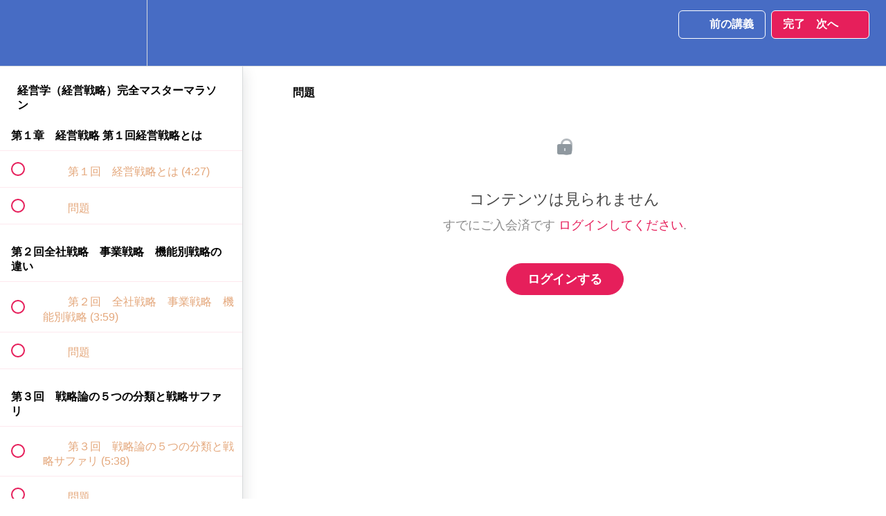

--- FILE ---
content_type: text/html; charset=utf-8
request_url: https://carlbusinessschool.teachable.com/courses/strategy/lectures/12329296
body_size: 34986
content:
<!DOCTYPE html>
<html>
  <head>
    <script src="https://releases.transloadit.com/uppy/v4.18.0/uppy.min.js"></script><link rel="stylesheet" href="https://releases.transloadit.com/uppy/v4.18.0/uppy.min.css" />
    <link href='https://static-media.hotmart.com/Eh_W6oR_KUj9MVx4sHrDXdrcVTQ=/32x32/https://uploads.teachablecdn.com/attachments/XjARhk2RjeUoZNVvcBkH_NSlogosmall.jpg' rel='icon' type='image/png'>

<link href='https://static-media.hotmart.com/Cm-e2IuV7S3fL5DcpD_a3herZZc=/72x72/https://uploads.teachablecdn.com/attachments/XjARhk2RjeUoZNVvcBkH_NSlogosmall.jpg' rel='apple-touch-icon' type='image/png'>

<link href='https://static-media.hotmart.com/DZug54YZ6gKKtNBTZTkhyzbckIc=/144x144/https://uploads.teachablecdn.com/attachments/XjARhk2RjeUoZNVvcBkH_NSlogosmall.jpg' rel='apple-touch-icon' type='image/png'>

<link href='https://static-media.hotmart.com/TfAXBghkWCpBrUhIXPsWMqKb4Xc=/320x345/https://uploads.teachablecdn.com/attachments/GsxMIs8BQNqUkueUHTKm_futurefinanceforumkoreacarlhirano.jpg' rel='apple-touch-startup-image' type='image/png'>

<link href='https://static-media.hotmart.com/jacCM53TxdUYMCEwT1UoibrA7Kk=/640x690/https://uploads.teachablecdn.com/attachments/GsxMIs8BQNqUkueUHTKm_futurefinanceforumkoreacarlhirano.jpg' rel='apple-touch-startup-image' type='image/png'>

<meta name='apple-mobile-web-app-capable' content='yes' />
<meta charset="UTF-8">
<meta name="csrf-param" content="authenticity_token" />
<meta name="csrf-token" content="nNU6G94AvsAe_4e8EInvfnqhgJ8IG5iKFHvyW7koUFBCeZcm0GIdyiLm_CF2Yv42aKt4Lf6sJwI6I2SojAR99w" />
<link rel="stylesheet" href="https://fedora.teachablecdn.com/assets/bootstrap-748e653be2be27c8e709ced95eab64a05c870fcc9544b56e33dfe1a9a539317d.css" data-turbolinks-track="true" /><link href="https://teachable-themeable.learning.teachable.com/themecss/production/base.css?_=e226468ec5fa&amp;brand_course_heading=%23ccd466&amp;brand_heading=%23476CC4&amp;brand_homepage_heading=%23c9de52&amp;brand_navbar_fixed_text=%23ffffff&amp;brand_navbar_text=%23ffffff&amp;brand_primary=%23476CC4&amp;brand_secondary=%23e61f5b&amp;brand_text=%23db8b51&amp;font=Arial&amp;logged_out_homepage_background_image_overlay=0.16&amp;logged_out_homepage_background_image_url=https%3A%2F%2Fuploads.teachablecdn.com%2Fattachments%2FGsxMIs8BQNqUkueUHTKm_futurefinanceforumkoreacarlhirano.jpg" rel="stylesheet" data-turbolinks-track="true"></link>
<title>問題 | カール経営塾動画　CarlBusinessSchool</title>
<meta name="description" content="知識ゼロから、毎日届く5分ほどの動画メールで経営学（経営戦略）を体系的に順番に学べます　この講座を受けることで経営に必要な基礎知識が完全にマスターできます　「経営戦略」（朝日新聞出版）が基本書です　経営コンサルタント、社長、起業・独立・MBA志願者にお勧めです！ご登録者には無料のカール経営塾メルマガもお届け致します！">
<link rel="canonical" href="https://carlbusinessschool.teachable.com/courses/597818/lectures/12329296">
<meta property="og:description" content="知識ゼロから、毎日届く5分ほどの動画メールで経営学（経営戦略）を体系的に順番に学べます　この講座を受けることで経営に必要な基礎知識が完全にマスターできます　「経営戦略」（朝日新聞出版）が基本書です　経営コンサルタント、社長、起業・独立・MBA志願者にお勧めです！ご登録者には無料のカール経営塾メルマガもお届け致します！">
<meta property="og:image" content="https://uploads.teachablecdn.com/attachments/E5JrbX3nSxuqlE3NxtHk_coverkeieimastercarl.jpg">
<meta property="og:title" content="問題">
<meta property="og:type" content="website">
<meta property="og:url" content="https://carlbusinessschool.teachable.com/courses/597818/lectures/12329296">
<meta name="brand_video_player_color" content="#e61f5b">
<meta name="site_title" content="カール経営塾動画　CarlBusinessSchool">
<style></style>
<script src='//fast.wistia.com/assets/external/E-v1.js'></script>
<script
  src='https://www.recaptcha.net/recaptcha/api.js'
  async
  defer></script>



      <meta name="asset_host" content="https://fedora.teachablecdn.com">
     <script>
  (function () {
    const origCreateElement = Document.prototype.createElement;
    Document.prototype.createElement = function () {
      const el = origCreateElement.apply(this, arguments);
      if (arguments[0].toLowerCase() === "video") {
        const observer = new MutationObserver(() => {
          if (
            el.src &&
            el.src.startsWith("data:video") &&
            el.autoplay &&
            el.style.display === "none"
          ) {
            el.removeAttribute("autoplay");
            el.autoplay = false;
            el.style.display = "none";
            observer.disconnect();
          }
        });
        observer.observe(el, {
          attributes: true,
          attributeFilter: ["src", "autoplay", "style"],
        });
      }
      return el;
    };
  })();
</script>
<script src="https://fedora.teachablecdn.com/packs/student-globals--1463f1f1bdf1bb9a431c.js"></script><script src="https://fedora.teachablecdn.com/packs/student-legacy--38db0977d3748059802d.js"></script><script src="https://fedora.teachablecdn.com/packs/student--e4ea9b8f25228072afe8.js"></script>
<meta id='iris-url' data-iris-url=https://eventable.internal.teachable.com />
<script type="text/javascript">
  window.heap=window.heap||[],heap.load=function(e,t){window.heap.appid=e,window.heap.config=t=t||{};var r=document.createElement("script");r.type="text/javascript",r.async=!0,r.src="https://cdn.heapanalytics.com/js/heap-"+e+".js";var a=document.getElementsByTagName("script")[0];a.parentNode.insertBefore(r,a);for(var n=function(e){return function(){heap.push([e].concat(Array.prototype.slice.call(arguments,0)))}},p=["addEventProperties","addUserProperties","clearEventProperties","identify","resetIdentity","removeEventProperty","setEventProperties","track","unsetEventProperty"],o=0;o<p.length;o++)heap[p[o]]=n(p[o])},heap.load("318805607");
  window.heapShouldTrackUser = true;
</script>


<script type="text/javascript">
  var _user_id = ''; // Set to the user's ID, username, or email address, or '' if not yet known.
  var _session_id = 'f02eaba6a6ed3a561de727b64381937b'; // Set to a unique session ID for the visitor's current browsing session.

  var _sift = window._sift = window._sift || [];
  _sift.push(['_setAccount', '2e541754ec']);
  _sift.push(['_setUserId', _user_id]);
  _sift.push(['_setSessionId', _session_id]);
  _sift.push(['_trackPageview']);

  (function() {
    function ls() {
      var e = document.createElement('script');
      e.src = 'https://cdn.sift.com/s.js';
      document.body.appendChild(e);
    }
    if (window.attachEvent) {
      window.attachEvent('onload', ls);
    } else {
      window.addEventListener('load', ls, false);
    }
  })();
</script>


<!-- Facebook Pixel Code -->
<script>
!function(f,b,e,v,n,t,s)
{if(f.fbq)return;n=f.fbq=function(){n.callMethod?
n.callMethod.apply(n,arguments):n.queue.push(arguments)};
if(!f._fbq)f._fbq=n;n.push=n;n.loaded=!0;n.version='2.0';
n.queue=[];t=b.createElement(e);t.async=!0;
t.src=v;s=b.getElementsByTagName(e)[0];
s.parentNode.insertBefore(t,s)}(window, document,'script',
'https://connect.facebook.net/en_US/fbevents.js');
fbq('init', '1725788957576246');
fbq('track', 'PageView');
</script>
<noscript><img height="1" width="1" style="display:none"
src="https://www.facebook.com/tr?id=1725788957576246&ev=PageView&noscript=1"
/></noscript>
<!-- End Facebook Pixel Code -->
<meta name="facebook-domain-verification" content="zm5ecerm998k1kiavi6aba7m1yugfl" />
<meta name="facebook-domain-verification" content="zm5ecerm998k1kiavi6aba7m1yugfl" />

<!-- Google tag (gtag.js) -->
<script async src="https://www.googletagmanager.com/gtag/js?id=G-SL8LSCXHSV"></script>
<script>
  window.dataLayer = window.dataLayer || [];
  function gtag(){dataLayer.push(arguments);}
  gtag('js', new Date());

  gtag('config', 'G-SL8LSCXHSV', {
    'user_id': '',
    'school_id': '377450',
    'school_domain': 'carlbusinessschool.teachable.com'
  });
</script>

<!-- Facebook Pixel Code -->
<script>
  var ownerPixelId = '263854841382230'
  !function(f,b,e,v,n,t,s)
  {if(f.fbq)return;n=f.fbq=function(){n.callMethod?
  n.callMethod.apply(n,arguments):n.queue.push(arguments)};
  if(!f.fbq)f.fbq=n;n.push=n;n.loaded=!0;n.version='2.0';
  n.queue=[];t=b.createElement(e);t.async=!0;
  t.src=v;s=b.getElementsByTagName(e)[0];
  s.parentNode.insertBefore(t,s)}(window, document,'script',
  'https://connect.facebook.net/en_US/fbevents.js');
  fbq('dataProcessingOptions', ['LDU'], 0, 0);
  fbq('init', '263854841382230');
  fbq('track', 'PageView');
</script>
<noscript>
  <img height="1" width="1" style="display:none" src="https://www.facebook.com/tr?id=263854841382230&ev=PageView&noscript=1"/>
</noscript>

<!-- End Facebook Pixel Code -->


<meta http-equiv="X-UA-Compatible" content="IE=edge">
<script type="text/javascript">window.NREUM||(NREUM={});NREUM.info={"beacon":"bam.nr-data.net","errorBeacon":"bam.nr-data.net","licenseKey":"NRBR-08e3a2ada38dc55a529","applicationID":"1065060701","transactionName":"dAxdTUFZXVQEQh0JAFQXRktWRR5LCV9F","queueTime":0,"applicationTime":189,"agent":""}</script>
<script type="text/javascript">(window.NREUM||(NREUM={})).init={privacy:{cookies_enabled:true},ajax:{deny_list:["bam.nr-data.net"]},feature_flags:["soft_nav"],distributed_tracing:{enabled:true}};(window.NREUM||(NREUM={})).loader_config={agentID:"1103368432",accountID:"4102727",trustKey:"27503",xpid:"UAcHU1FRDxABVFdXBwcHUVQA",licenseKey:"NRBR-08e3a2ada38dc55a529",applicationID:"1065060701",browserID:"1103368432"};;/*! For license information please see nr-loader-spa-1.308.0.min.js.LICENSE.txt */
(()=>{var e,t,r={384:(e,t,r)=>{"use strict";r.d(t,{NT:()=>a,US:()=>u,Zm:()=>o,bQ:()=>d,dV:()=>c,pV:()=>l});var n=r(6154),i=r(1863),s=r(1910);const a={beacon:"bam.nr-data.net",errorBeacon:"bam.nr-data.net"};function o(){return n.gm.NREUM||(n.gm.NREUM={}),void 0===n.gm.newrelic&&(n.gm.newrelic=n.gm.NREUM),n.gm.NREUM}function c(){let e=o();return e.o||(e.o={ST:n.gm.setTimeout,SI:n.gm.setImmediate||n.gm.setInterval,CT:n.gm.clearTimeout,XHR:n.gm.XMLHttpRequest,REQ:n.gm.Request,EV:n.gm.Event,PR:n.gm.Promise,MO:n.gm.MutationObserver,FETCH:n.gm.fetch,WS:n.gm.WebSocket},(0,s.i)(...Object.values(e.o))),e}function d(e,t){let r=o();r.initializedAgents??={},t.initializedAt={ms:(0,i.t)(),date:new Date},r.initializedAgents[e]=t}function u(e,t){o()[e]=t}function l(){return function(){let e=o();const t=e.info||{};e.info={beacon:a.beacon,errorBeacon:a.errorBeacon,...t}}(),function(){let e=o();const t=e.init||{};e.init={...t}}(),c(),function(){let e=o();const t=e.loader_config||{};e.loader_config={...t}}(),o()}},782:(e,t,r)=>{"use strict";r.d(t,{T:()=>n});const n=r(860).K7.pageViewTiming},860:(e,t,r)=>{"use strict";r.d(t,{$J:()=>u,K7:()=>c,P3:()=>d,XX:()=>i,Yy:()=>o,df:()=>s,qY:()=>n,v4:()=>a});const n="events",i="jserrors",s="browser/blobs",a="rum",o="browser/logs",c={ajax:"ajax",genericEvents:"generic_events",jserrors:i,logging:"logging",metrics:"metrics",pageAction:"page_action",pageViewEvent:"page_view_event",pageViewTiming:"page_view_timing",sessionReplay:"session_replay",sessionTrace:"session_trace",softNav:"soft_navigations",spa:"spa"},d={[c.pageViewEvent]:1,[c.pageViewTiming]:2,[c.metrics]:3,[c.jserrors]:4,[c.spa]:5,[c.ajax]:6,[c.sessionTrace]:7,[c.softNav]:8,[c.sessionReplay]:9,[c.logging]:10,[c.genericEvents]:11},u={[c.pageViewEvent]:a,[c.pageViewTiming]:n,[c.ajax]:n,[c.spa]:n,[c.softNav]:n,[c.metrics]:i,[c.jserrors]:i,[c.sessionTrace]:s,[c.sessionReplay]:s,[c.logging]:o,[c.genericEvents]:"ins"}},944:(e,t,r)=>{"use strict";r.d(t,{R:()=>i});var n=r(3241);function i(e,t){"function"==typeof console.debug&&(console.debug("New Relic Warning: https://github.com/newrelic/newrelic-browser-agent/blob/main/docs/warning-codes.md#".concat(e),t),(0,n.W)({agentIdentifier:null,drained:null,type:"data",name:"warn",feature:"warn",data:{code:e,secondary:t}}))}},993:(e,t,r)=>{"use strict";r.d(t,{A$:()=>s,ET:()=>a,TZ:()=>o,p_:()=>i});var n=r(860);const i={ERROR:"ERROR",WARN:"WARN",INFO:"INFO",DEBUG:"DEBUG",TRACE:"TRACE"},s={OFF:0,ERROR:1,WARN:2,INFO:3,DEBUG:4,TRACE:5},a="log",o=n.K7.logging},1541:(e,t,r)=>{"use strict";r.d(t,{U:()=>i,f:()=>n});const n={MFE:"MFE",BA:"BA"};function i(e,t){if(2!==t?.harvestEndpointVersion)return{};const r=t.agentRef.runtime.appMetadata.agents[0].entityGuid;return e?{"source.id":e.id,"source.name":e.name,"source.type":e.type,"parent.id":e.parent?.id||r,"parent.type":e.parent?.type||n.BA}:{"entity.guid":r,appId:t.agentRef.info.applicationID}}},1687:(e,t,r)=>{"use strict";r.d(t,{Ak:()=>d,Ze:()=>h,x3:()=>u});var n=r(3241),i=r(7836),s=r(3606),a=r(860),o=r(2646);const c={};function d(e,t){const r={staged:!1,priority:a.P3[t]||0};l(e),c[e].get(t)||c[e].set(t,r)}function u(e,t){e&&c[e]&&(c[e].get(t)&&c[e].delete(t),p(e,t,!1),c[e].size&&f(e))}function l(e){if(!e)throw new Error("agentIdentifier required");c[e]||(c[e]=new Map)}function h(e="",t="feature",r=!1){if(l(e),!e||!c[e].get(t)||r)return p(e,t);c[e].get(t).staged=!0,f(e)}function f(e){const t=Array.from(c[e]);t.every(([e,t])=>t.staged)&&(t.sort((e,t)=>e[1].priority-t[1].priority),t.forEach(([t])=>{c[e].delete(t),p(e,t)}))}function p(e,t,r=!0){const a=e?i.ee.get(e):i.ee,c=s.i.handlers;if(!a.aborted&&a.backlog&&c){if((0,n.W)({agentIdentifier:e,type:"lifecycle",name:"drain",feature:t}),r){const e=a.backlog[t],r=c[t];if(r){for(let t=0;e&&t<e.length;++t)g(e[t],r);Object.entries(r).forEach(([e,t])=>{Object.values(t||{}).forEach(t=>{t[0]?.on&&t[0]?.context()instanceof o.y&&t[0].on(e,t[1])})})}}a.isolatedBacklog||delete c[t],a.backlog[t]=null,a.emit("drain-"+t,[])}}function g(e,t){var r=e[1];Object.values(t[r]||{}).forEach(t=>{var r=e[0];if(t[0]===r){var n=t[1],i=e[3],s=e[2];n.apply(i,s)}})}},1738:(e,t,r)=>{"use strict";r.d(t,{U:()=>f,Y:()=>h});var n=r(3241),i=r(9908),s=r(1863),a=r(944),o=r(5701),c=r(3969),d=r(8362),u=r(860),l=r(4261);function h(e,t,r,s){const h=s||r;!h||h[e]&&h[e]!==d.d.prototype[e]||(h[e]=function(){(0,i.p)(c.xV,["API/"+e+"/called"],void 0,u.K7.metrics,r.ee),(0,n.W)({agentIdentifier:r.agentIdentifier,drained:!!o.B?.[r.agentIdentifier],type:"data",name:"api",feature:l.Pl+e,data:{}});try{return t.apply(this,arguments)}catch(e){(0,a.R)(23,e)}})}function f(e,t,r,n,a){const o=e.info;null===r?delete o.jsAttributes[t]:o.jsAttributes[t]=r,(a||null===r)&&(0,i.p)(l.Pl+n,[(0,s.t)(),t,r],void 0,"session",e.ee)}},1741:(e,t,r)=>{"use strict";r.d(t,{W:()=>s});var n=r(944),i=r(4261);class s{#e(e,...t){if(this[e]!==s.prototype[e])return this[e](...t);(0,n.R)(35,e)}addPageAction(e,t){return this.#e(i.hG,e,t)}register(e){return this.#e(i.eY,e)}recordCustomEvent(e,t){return this.#e(i.fF,e,t)}setPageViewName(e,t){return this.#e(i.Fw,e,t)}setCustomAttribute(e,t,r){return this.#e(i.cD,e,t,r)}noticeError(e,t){return this.#e(i.o5,e,t)}setUserId(e,t=!1){return this.#e(i.Dl,e,t)}setApplicationVersion(e){return this.#e(i.nb,e)}setErrorHandler(e){return this.#e(i.bt,e)}addRelease(e,t){return this.#e(i.k6,e,t)}log(e,t){return this.#e(i.$9,e,t)}start(){return this.#e(i.d3)}finished(e){return this.#e(i.BL,e)}recordReplay(){return this.#e(i.CH)}pauseReplay(){return this.#e(i.Tb)}addToTrace(e){return this.#e(i.U2,e)}setCurrentRouteName(e){return this.#e(i.PA,e)}interaction(e){return this.#e(i.dT,e)}wrapLogger(e,t,r){return this.#e(i.Wb,e,t,r)}measure(e,t){return this.#e(i.V1,e,t)}consent(e){return this.#e(i.Pv,e)}}},1863:(e,t,r)=>{"use strict";function n(){return Math.floor(performance.now())}r.d(t,{t:()=>n})},1910:(e,t,r)=>{"use strict";r.d(t,{i:()=>s});var n=r(944);const i=new Map;function s(...e){return e.every(e=>{if(i.has(e))return i.get(e);const t="function"==typeof e?e.toString():"",r=t.includes("[native code]"),s=t.includes("nrWrapper");return r||s||(0,n.R)(64,e?.name||t),i.set(e,r),r})}},2555:(e,t,r)=>{"use strict";r.d(t,{D:()=>o,f:()=>a});var n=r(384),i=r(8122);const s={beacon:n.NT.beacon,errorBeacon:n.NT.errorBeacon,licenseKey:void 0,applicationID:void 0,sa:void 0,queueTime:void 0,applicationTime:void 0,ttGuid:void 0,user:void 0,account:void 0,product:void 0,extra:void 0,jsAttributes:{},userAttributes:void 0,atts:void 0,transactionName:void 0,tNamePlain:void 0};function a(e){try{return!!e.licenseKey&&!!e.errorBeacon&&!!e.applicationID}catch(e){return!1}}const o=e=>(0,i.a)(e,s)},2614:(e,t,r)=>{"use strict";r.d(t,{BB:()=>a,H3:()=>n,g:()=>d,iL:()=>c,tS:()=>o,uh:()=>i,wk:()=>s});const n="NRBA",i="SESSION",s=144e5,a=18e5,o={STARTED:"session-started",PAUSE:"session-pause",RESET:"session-reset",RESUME:"session-resume",UPDATE:"session-update"},c={SAME_TAB:"same-tab",CROSS_TAB:"cross-tab"},d={OFF:0,FULL:1,ERROR:2}},2646:(e,t,r)=>{"use strict";r.d(t,{y:()=>n});class n{constructor(e){this.contextId=e}}},2843:(e,t,r)=>{"use strict";r.d(t,{G:()=>s,u:()=>i});var n=r(3878);function i(e,t=!1,r,i){(0,n.DD)("visibilitychange",function(){if(t)return void("hidden"===document.visibilityState&&e());e(document.visibilityState)},r,i)}function s(e,t,r){(0,n.sp)("pagehide",e,t,r)}},3241:(e,t,r)=>{"use strict";r.d(t,{W:()=>s});var n=r(6154);const i="newrelic";function s(e={}){try{n.gm.dispatchEvent(new CustomEvent(i,{detail:e}))}catch(e){}}},3304:(e,t,r)=>{"use strict";r.d(t,{A:()=>s});var n=r(7836);const i=()=>{const e=new WeakSet;return(t,r)=>{if("object"==typeof r&&null!==r){if(e.has(r))return;e.add(r)}return r}};function s(e){try{return JSON.stringify(e,i())??""}catch(e){try{n.ee.emit("internal-error",[e])}catch(e){}return""}}},3333:(e,t,r)=>{"use strict";r.d(t,{$v:()=>u,TZ:()=>n,Xh:()=>c,Zp:()=>i,kd:()=>d,mq:()=>o,nf:()=>a,qN:()=>s});const n=r(860).K7.genericEvents,i=["auxclick","click","copy","keydown","paste","scrollend"],s=["focus","blur"],a=4,o=1e3,c=2e3,d=["PageAction","UserAction","BrowserPerformance"],u={RESOURCES:"experimental.resources",REGISTER:"register"}},3434:(e,t,r)=>{"use strict";r.d(t,{Jt:()=>s,YM:()=>d});var n=r(7836),i=r(5607);const s="nr@original:".concat(i.W),a=50;var o=Object.prototype.hasOwnProperty,c=!1;function d(e,t){return e||(e=n.ee),r.inPlace=function(e,t,n,i,s){n||(n="");const a="-"===n.charAt(0);for(let o=0;o<t.length;o++){const c=t[o],d=e[c];l(d)||(e[c]=r(d,a?c+n:n,i,c,s))}},r.flag=s,r;function r(t,r,n,c,d){return l(t)?t:(r||(r=""),nrWrapper[s]=t,function(e,t,r){if(Object.defineProperty&&Object.keys)try{return Object.keys(e).forEach(function(r){Object.defineProperty(t,r,{get:function(){return e[r]},set:function(t){return e[r]=t,t}})}),t}catch(e){u([e],r)}for(var n in e)o.call(e,n)&&(t[n]=e[n])}(t,nrWrapper,e),nrWrapper);function nrWrapper(){var s,o,l,h;let f;try{o=this,s=[...arguments],l="function"==typeof n?n(s,o):n||{}}catch(t){u([t,"",[s,o,c],l],e)}i(r+"start",[s,o,c],l,d);const p=performance.now();let g;try{return h=t.apply(o,s),g=performance.now(),h}catch(e){throw g=performance.now(),i(r+"err",[s,o,e],l,d),f=e,f}finally{const e=g-p,t={start:p,end:g,duration:e,isLongTask:e>=a,methodName:c,thrownError:f};t.isLongTask&&i("long-task",[t,o],l,d),i(r+"end",[s,o,h],l,d)}}}function i(r,n,i,s){if(!c||t){var a=c;c=!0;try{e.emit(r,n,i,t,s)}catch(t){u([t,r,n,i],e)}c=a}}}function u(e,t){t||(t=n.ee);try{t.emit("internal-error",e)}catch(e){}}function l(e){return!(e&&"function"==typeof e&&e.apply&&!e[s])}},3606:(e,t,r)=>{"use strict";r.d(t,{i:()=>s});var n=r(9908);s.on=a;var i=s.handlers={};function s(e,t,r,s){a(s||n.d,i,e,t,r)}function a(e,t,r,i,s){s||(s="feature"),e||(e=n.d);var a=t[s]=t[s]||{};(a[r]=a[r]||[]).push([e,i])}},3738:(e,t,r)=>{"use strict";r.d(t,{He:()=>i,Kp:()=>o,Lc:()=>d,Rz:()=>u,TZ:()=>n,bD:()=>s,d3:()=>a,jx:()=>l,sl:()=>h,uP:()=>c});const n=r(860).K7.sessionTrace,i="bstResource",s="resource",a="-start",o="-end",c="fn"+a,d="fn"+o,u="pushState",l=1e3,h=3e4},3785:(e,t,r)=>{"use strict";r.d(t,{R:()=>c,b:()=>d});var n=r(9908),i=r(1863),s=r(860),a=r(3969),o=r(993);function c(e,t,r={},c=o.p_.INFO,d=!0,u,l=(0,i.t)()){(0,n.p)(a.xV,["API/logging/".concat(c.toLowerCase(),"/called")],void 0,s.K7.metrics,e),(0,n.p)(o.ET,[l,t,r,c,d,u],void 0,s.K7.logging,e)}function d(e){return"string"==typeof e&&Object.values(o.p_).some(t=>t===e.toUpperCase().trim())}},3878:(e,t,r)=>{"use strict";function n(e,t){return{capture:e,passive:!1,signal:t}}function i(e,t,r=!1,i){window.addEventListener(e,t,n(r,i))}function s(e,t,r=!1,i){document.addEventListener(e,t,n(r,i))}r.d(t,{DD:()=>s,jT:()=>n,sp:()=>i})},3962:(e,t,r)=>{"use strict";r.d(t,{AM:()=>a,O2:()=>l,OV:()=>s,Qu:()=>h,TZ:()=>c,ih:()=>f,pP:()=>o,t1:()=>u,tC:()=>i,wD:()=>d});var n=r(860);const i=["click","keydown","submit"],s="popstate",a="api",o="initialPageLoad",c=n.K7.softNav,d=5e3,u=500,l={INITIAL_PAGE_LOAD:"",ROUTE_CHANGE:1,UNSPECIFIED:2},h={INTERACTION:1,AJAX:2,CUSTOM_END:3,CUSTOM_TRACER:4},f={IP:"in progress",PF:"pending finish",FIN:"finished",CAN:"cancelled"}},3969:(e,t,r)=>{"use strict";r.d(t,{TZ:()=>n,XG:()=>o,rs:()=>i,xV:()=>a,z_:()=>s});const n=r(860).K7.metrics,i="sm",s="cm",a="storeSupportabilityMetrics",o="storeEventMetrics"},4234:(e,t,r)=>{"use strict";r.d(t,{W:()=>s});var n=r(7836),i=r(1687);class s{constructor(e,t){this.agentIdentifier=e,this.ee=n.ee.get(e),this.featureName=t,this.blocked=!1}deregisterDrain(){(0,i.x3)(this.agentIdentifier,this.featureName)}}},4261:(e,t,r)=>{"use strict";r.d(t,{$9:()=>u,BL:()=>c,CH:()=>p,Dl:()=>R,Fw:()=>w,PA:()=>v,Pl:()=>n,Pv:()=>A,Tb:()=>h,U2:()=>a,V1:()=>E,Wb:()=>T,bt:()=>y,cD:()=>b,d3:()=>x,dT:()=>d,eY:()=>g,fF:()=>f,hG:()=>s,hw:()=>i,k6:()=>o,nb:()=>m,o5:()=>l});const n="api-",i=n+"ixn-",s="addPageAction",a="addToTrace",o="addRelease",c="finished",d="interaction",u="log",l="noticeError",h="pauseReplay",f="recordCustomEvent",p="recordReplay",g="register",m="setApplicationVersion",v="setCurrentRouteName",b="setCustomAttribute",y="setErrorHandler",w="setPageViewName",R="setUserId",x="start",T="wrapLogger",E="measure",A="consent"},5205:(e,t,r)=>{"use strict";r.d(t,{j:()=>S});var n=r(384),i=r(1741);var s=r(2555),a=r(3333);const o=e=>{if(!e||"string"!=typeof e)return!1;try{document.createDocumentFragment().querySelector(e)}catch{return!1}return!0};var c=r(2614),d=r(944),u=r(8122);const l="[data-nr-mask]",h=e=>(0,u.a)(e,(()=>{const e={feature_flags:[],experimental:{allow_registered_children:!1,resources:!1},mask_selector:"*",block_selector:"[data-nr-block]",mask_input_options:{color:!1,date:!1,"datetime-local":!1,email:!1,month:!1,number:!1,range:!1,search:!1,tel:!1,text:!1,time:!1,url:!1,week:!1,textarea:!1,select:!1,password:!0}};return{ajax:{deny_list:void 0,block_internal:!0,enabled:!0,autoStart:!0},api:{get allow_registered_children(){return e.feature_flags.includes(a.$v.REGISTER)||e.experimental.allow_registered_children},set allow_registered_children(t){e.experimental.allow_registered_children=t},duplicate_registered_data:!1},browser_consent_mode:{enabled:!1},distributed_tracing:{enabled:void 0,exclude_newrelic_header:void 0,cors_use_newrelic_header:void 0,cors_use_tracecontext_headers:void 0,allowed_origins:void 0},get feature_flags(){return e.feature_flags},set feature_flags(t){e.feature_flags=t},generic_events:{enabled:!0,autoStart:!0},harvest:{interval:30},jserrors:{enabled:!0,autoStart:!0},logging:{enabled:!0,autoStart:!0},metrics:{enabled:!0,autoStart:!0},obfuscate:void 0,page_action:{enabled:!0},page_view_event:{enabled:!0,autoStart:!0},page_view_timing:{enabled:!0,autoStart:!0},performance:{capture_marks:!1,capture_measures:!1,capture_detail:!0,resources:{get enabled(){return e.feature_flags.includes(a.$v.RESOURCES)||e.experimental.resources},set enabled(t){e.experimental.resources=t},asset_types:[],first_party_domains:[],ignore_newrelic:!0}},privacy:{cookies_enabled:!0},proxy:{assets:void 0,beacon:void 0},session:{expiresMs:c.wk,inactiveMs:c.BB},session_replay:{autoStart:!0,enabled:!1,preload:!1,sampling_rate:10,error_sampling_rate:100,collect_fonts:!1,inline_images:!1,fix_stylesheets:!0,mask_all_inputs:!0,get mask_text_selector(){return e.mask_selector},set mask_text_selector(t){o(t)?e.mask_selector="".concat(t,",").concat(l):""===t||null===t?e.mask_selector=l:(0,d.R)(5,t)},get block_class(){return"nr-block"},get ignore_class(){return"nr-ignore"},get mask_text_class(){return"nr-mask"},get block_selector(){return e.block_selector},set block_selector(t){o(t)?e.block_selector+=",".concat(t):""!==t&&(0,d.R)(6,t)},get mask_input_options(){return e.mask_input_options},set mask_input_options(t){t&&"object"==typeof t?e.mask_input_options={...t,password:!0}:(0,d.R)(7,t)}},session_trace:{enabled:!0,autoStart:!0},soft_navigations:{enabled:!0,autoStart:!0},spa:{enabled:!0,autoStart:!0},ssl:void 0,user_actions:{enabled:!0,elementAttributes:["id","className","tagName","type"]}}})());var f=r(6154),p=r(9324);let g=0;const m={buildEnv:p.F3,distMethod:p.Xs,version:p.xv,originTime:f.WN},v={consented:!1},b={appMetadata:{},get consented(){return this.session?.state?.consent||v.consented},set consented(e){v.consented=e},customTransaction:void 0,denyList:void 0,disabled:!1,harvester:void 0,isolatedBacklog:!1,isRecording:!1,loaderType:void 0,maxBytes:3e4,obfuscator:void 0,onerror:void 0,ptid:void 0,releaseIds:{},session:void 0,timeKeeper:void 0,registeredEntities:[],jsAttributesMetadata:{bytes:0},get harvestCount(){return++g}},y=e=>{const t=(0,u.a)(e,b),r=Object.keys(m).reduce((e,t)=>(e[t]={value:m[t],writable:!1,configurable:!0,enumerable:!0},e),{});return Object.defineProperties(t,r)};var w=r(5701);const R=e=>{const t=e.startsWith("http");e+="/",r.p=t?e:"https://"+e};var x=r(7836),T=r(3241);const E={accountID:void 0,trustKey:void 0,agentID:void 0,licenseKey:void 0,applicationID:void 0,xpid:void 0},A=e=>(0,u.a)(e,E),_=new Set;function S(e,t={},r,a){let{init:o,info:c,loader_config:d,runtime:u={},exposed:l=!0}=t;if(!c){const e=(0,n.pV)();o=e.init,c=e.info,d=e.loader_config}e.init=h(o||{}),e.loader_config=A(d||{}),c.jsAttributes??={},f.bv&&(c.jsAttributes.isWorker=!0),e.info=(0,s.D)(c);const p=e.init,g=[c.beacon,c.errorBeacon];_.has(e.agentIdentifier)||(p.proxy.assets&&(R(p.proxy.assets),g.push(p.proxy.assets)),p.proxy.beacon&&g.push(p.proxy.beacon),e.beacons=[...g],function(e){const t=(0,n.pV)();Object.getOwnPropertyNames(i.W.prototype).forEach(r=>{const n=i.W.prototype[r];if("function"!=typeof n||"constructor"===n)return;let s=t[r];e[r]&&!1!==e.exposed&&"micro-agent"!==e.runtime?.loaderType&&(t[r]=(...t)=>{const n=e[r](...t);return s?s(...t):n})})}(e),(0,n.US)("activatedFeatures",w.B)),u.denyList=[...p.ajax.deny_list||[],...p.ajax.block_internal?g:[]],u.ptid=e.agentIdentifier,u.loaderType=r,e.runtime=y(u),_.has(e.agentIdentifier)||(e.ee=x.ee.get(e.agentIdentifier),e.exposed=l,(0,T.W)({agentIdentifier:e.agentIdentifier,drained:!!w.B?.[e.agentIdentifier],type:"lifecycle",name:"initialize",feature:void 0,data:e.config})),_.add(e.agentIdentifier)}},5270:(e,t,r)=>{"use strict";r.d(t,{Aw:()=>a,SR:()=>s,rF:()=>o});var n=r(384),i=r(7767);function s(e){return!!(0,n.dV)().o.MO&&(0,i.V)(e)&&!0===e?.session_trace.enabled}function a(e){return!0===e?.session_replay.preload&&s(e)}function o(e,t){try{if("string"==typeof t?.type){if("password"===t.type.toLowerCase())return"*".repeat(e?.length||0);if(void 0!==t?.dataset?.nrUnmask||t?.classList?.contains("nr-unmask"))return e}}catch(e){}return"string"==typeof e?e.replace(/[\S]/g,"*"):"*".repeat(e?.length||0)}},5289:(e,t,r)=>{"use strict";r.d(t,{GG:()=>a,Qr:()=>c,sB:()=>o});var n=r(3878),i=r(6389);function s(){return"undefined"==typeof document||"complete"===document.readyState}function a(e,t){if(s())return e();const r=(0,i.J)(e),a=setInterval(()=>{s()&&(clearInterval(a),r())},500);(0,n.sp)("load",r,t)}function o(e){if(s())return e();(0,n.DD)("DOMContentLoaded",e)}function c(e){if(s())return e();(0,n.sp)("popstate",e)}},5607:(e,t,r)=>{"use strict";r.d(t,{W:()=>n});const n=(0,r(9566).bz)()},5701:(e,t,r)=>{"use strict";r.d(t,{B:()=>s,t:()=>a});var n=r(3241);const i=new Set,s={};function a(e,t){const r=t.agentIdentifier;s[r]??={},e&&"object"==typeof e&&(i.has(r)||(t.ee.emit("rumresp",[e]),s[r]=e,i.add(r),(0,n.W)({agentIdentifier:r,loaded:!0,drained:!0,type:"lifecycle",name:"load",feature:void 0,data:e})))}},6154:(e,t,r)=>{"use strict";r.d(t,{OF:()=>d,RI:()=>i,WN:()=>h,bv:()=>s,eN:()=>f,gm:()=>a,lR:()=>l,m:()=>c,mw:()=>o,sb:()=>u});var n=r(1863);const i="undefined"!=typeof window&&!!window.document,s="undefined"!=typeof WorkerGlobalScope&&("undefined"!=typeof self&&self instanceof WorkerGlobalScope&&self.navigator instanceof WorkerNavigator||"undefined"!=typeof globalThis&&globalThis instanceof WorkerGlobalScope&&globalThis.navigator instanceof WorkerNavigator),a=i?window:"undefined"!=typeof WorkerGlobalScope&&("undefined"!=typeof self&&self instanceof WorkerGlobalScope&&self||"undefined"!=typeof globalThis&&globalThis instanceof WorkerGlobalScope&&globalThis),o=Boolean("hidden"===a?.document?.visibilityState),c=""+a?.location,d=/iPad|iPhone|iPod/.test(a.navigator?.userAgent),u=d&&"undefined"==typeof SharedWorker,l=(()=>{const e=a.navigator?.userAgent?.match(/Firefox[/\s](\d+\.\d+)/);return Array.isArray(e)&&e.length>=2?+e[1]:0})(),h=Date.now()-(0,n.t)(),f=()=>"undefined"!=typeof PerformanceNavigationTiming&&a?.performance?.getEntriesByType("navigation")?.[0]?.responseStart},6344:(e,t,r)=>{"use strict";r.d(t,{BB:()=>u,Qb:()=>l,TZ:()=>i,Ug:()=>a,Vh:()=>s,_s:()=>o,bc:()=>d,yP:()=>c});var n=r(2614);const i=r(860).K7.sessionReplay,s="errorDuringReplay",a=.12,o={DomContentLoaded:0,Load:1,FullSnapshot:2,IncrementalSnapshot:3,Meta:4,Custom:5},c={[n.g.ERROR]:15e3,[n.g.FULL]:3e5,[n.g.OFF]:0},d={RESET:{message:"Session was reset",sm:"Reset"},IMPORT:{message:"Recorder failed to import",sm:"Import"},TOO_MANY:{message:"429: Too Many Requests",sm:"Too-Many"},TOO_BIG:{message:"Payload was too large",sm:"Too-Big"},CROSS_TAB:{message:"Session Entity was set to OFF on another tab",sm:"Cross-Tab"},ENTITLEMENTS:{message:"Session Replay is not allowed and will not be started",sm:"Entitlement"}},u=5e3,l={API:"api",RESUME:"resume",SWITCH_TO_FULL:"switchToFull",INITIALIZE:"initialize",PRELOAD:"preload"}},6389:(e,t,r)=>{"use strict";function n(e,t=500,r={}){const n=r?.leading||!1;let i;return(...r)=>{n&&void 0===i&&(e.apply(this,r),i=setTimeout(()=>{i=clearTimeout(i)},t)),n||(clearTimeout(i),i=setTimeout(()=>{e.apply(this,r)},t))}}function i(e){let t=!1;return(...r)=>{t||(t=!0,e.apply(this,r))}}r.d(t,{J:()=>i,s:()=>n})},6630:(e,t,r)=>{"use strict";r.d(t,{T:()=>n});const n=r(860).K7.pageViewEvent},6774:(e,t,r)=>{"use strict";r.d(t,{T:()=>n});const n=r(860).K7.jserrors},7295:(e,t,r)=>{"use strict";r.d(t,{Xv:()=>a,gX:()=>i,iW:()=>s});var n=[];function i(e){if(!e||s(e))return!1;if(0===n.length)return!0;if("*"===n[0].hostname)return!1;for(var t=0;t<n.length;t++){var r=n[t];if(r.hostname.test(e.hostname)&&r.pathname.test(e.pathname))return!1}return!0}function s(e){return void 0===e.hostname}function a(e){if(n=[],e&&e.length)for(var t=0;t<e.length;t++){let r=e[t];if(!r)continue;if("*"===r)return void(n=[{hostname:"*"}]);0===r.indexOf("http://")?r=r.substring(7):0===r.indexOf("https://")&&(r=r.substring(8));const i=r.indexOf("/");let s,a;i>0?(s=r.substring(0,i),a=r.substring(i)):(s=r,a="*");let[c]=s.split(":");n.push({hostname:o(c),pathname:o(a,!0)})}}function o(e,t=!1){const r=e.replace(/[.+?^${}()|[\]\\]/g,e=>"\\"+e).replace(/\*/g,".*?");return new RegExp((t?"^":"")+r+"$")}},7485:(e,t,r)=>{"use strict";r.d(t,{D:()=>i});var n=r(6154);function i(e){if(0===(e||"").indexOf("data:"))return{protocol:"data"};try{const t=new URL(e,location.href),r={port:t.port,hostname:t.hostname,pathname:t.pathname,search:t.search,protocol:t.protocol.slice(0,t.protocol.indexOf(":")),sameOrigin:t.protocol===n.gm?.location?.protocol&&t.host===n.gm?.location?.host};return r.port&&""!==r.port||("http:"===t.protocol&&(r.port="80"),"https:"===t.protocol&&(r.port="443")),r.pathname&&""!==r.pathname?r.pathname.startsWith("/")||(r.pathname="/".concat(r.pathname)):r.pathname="/",r}catch(e){return{}}}},7699:(e,t,r)=>{"use strict";r.d(t,{It:()=>s,KC:()=>o,No:()=>i,qh:()=>a});var n=r(860);const i=16e3,s=1e6,a="SESSION_ERROR",o={[n.K7.logging]:!0,[n.K7.genericEvents]:!1,[n.K7.jserrors]:!1,[n.K7.ajax]:!1}},7767:(e,t,r)=>{"use strict";r.d(t,{V:()=>i});var n=r(6154);const i=e=>n.RI&&!0===e?.privacy.cookies_enabled},7836:(e,t,r)=>{"use strict";r.d(t,{P:()=>o,ee:()=>c});var n=r(384),i=r(8990),s=r(2646),a=r(5607);const o="nr@context:".concat(a.W),c=function e(t,r){var n={},a={},u={},l=!1;try{l=16===r.length&&d.initializedAgents?.[r]?.runtime.isolatedBacklog}catch(e){}var h={on:p,addEventListener:p,removeEventListener:function(e,t){var r=n[e];if(!r)return;for(var i=0;i<r.length;i++)r[i]===t&&r.splice(i,1)},emit:function(e,r,n,i,s){!1!==s&&(s=!0);if(c.aborted&&!i)return;t&&s&&t.emit(e,r,n);var o=f(n);g(e).forEach(e=>{e.apply(o,r)});var d=v()[a[e]];d&&d.push([h,e,r,o]);return o},get:m,listeners:g,context:f,buffer:function(e,t){const r=v();if(t=t||"feature",h.aborted)return;Object.entries(e||{}).forEach(([e,n])=>{a[n]=t,t in r||(r[t]=[])})},abort:function(){h._aborted=!0,Object.keys(h.backlog).forEach(e=>{delete h.backlog[e]})},isBuffering:function(e){return!!v()[a[e]]},debugId:r,backlog:l?{}:t&&"object"==typeof t.backlog?t.backlog:{},isolatedBacklog:l};return Object.defineProperty(h,"aborted",{get:()=>{let e=h._aborted||!1;return e||(t&&(e=t.aborted),e)}}),h;function f(e){return e&&e instanceof s.y?e:e?(0,i.I)(e,o,()=>new s.y(o)):new s.y(o)}function p(e,t){n[e]=g(e).concat(t)}function g(e){return n[e]||[]}function m(t){return u[t]=u[t]||e(h,t)}function v(){return h.backlog}}(void 0,"globalEE"),d=(0,n.Zm)();d.ee||(d.ee=c)},8122:(e,t,r)=>{"use strict";r.d(t,{a:()=>i});var n=r(944);function i(e,t){try{if(!e||"object"!=typeof e)return(0,n.R)(3);if(!t||"object"!=typeof t)return(0,n.R)(4);const r=Object.create(Object.getPrototypeOf(t),Object.getOwnPropertyDescriptors(t)),s=0===Object.keys(r).length?e:r;for(let a in s)if(void 0!==e[a])try{if(null===e[a]){r[a]=null;continue}Array.isArray(e[a])&&Array.isArray(t[a])?r[a]=Array.from(new Set([...e[a],...t[a]])):"object"==typeof e[a]&&"object"==typeof t[a]?r[a]=i(e[a],t[a]):r[a]=e[a]}catch(e){r[a]||(0,n.R)(1,e)}return r}catch(e){(0,n.R)(2,e)}}},8139:(e,t,r)=>{"use strict";r.d(t,{u:()=>h});var n=r(7836),i=r(3434),s=r(8990),a=r(6154);const o={},c=a.gm.XMLHttpRequest,d="addEventListener",u="removeEventListener",l="nr@wrapped:".concat(n.P);function h(e){var t=function(e){return(e||n.ee).get("events")}(e);if(o[t.debugId]++)return t;o[t.debugId]=1;var r=(0,i.YM)(t,!0);function h(e){r.inPlace(e,[d,u],"-",p)}function p(e,t){return e[1]}return"getPrototypeOf"in Object&&(a.RI&&f(document,h),c&&f(c.prototype,h),f(a.gm,h)),t.on(d+"-start",function(e,t){var n=e[1];if(null!==n&&("function"==typeof n||"object"==typeof n)&&"newrelic"!==e[0]){var i=(0,s.I)(n,l,function(){var e={object:function(){if("function"!=typeof n.handleEvent)return;return n.handleEvent.apply(n,arguments)},function:n}[typeof n];return e?r(e,"fn-",null,e.name||"anonymous"):n});this.wrapped=e[1]=i}}),t.on(u+"-start",function(e){e[1]=this.wrapped||e[1]}),t}function f(e,t,...r){let n=e;for(;"object"==typeof n&&!Object.prototype.hasOwnProperty.call(n,d);)n=Object.getPrototypeOf(n);n&&t(n,...r)}},8362:(e,t,r)=>{"use strict";r.d(t,{d:()=>s});var n=r(9566),i=r(1741);class s extends i.W{agentIdentifier=(0,n.LA)(16)}},8374:(e,t,r)=>{r.nc=(()=>{try{return document?.currentScript?.nonce}catch(e){}return""})()},8990:(e,t,r)=>{"use strict";r.d(t,{I:()=>i});var n=Object.prototype.hasOwnProperty;function i(e,t,r){if(n.call(e,t))return e[t];var i=r();if(Object.defineProperty&&Object.keys)try{return Object.defineProperty(e,t,{value:i,writable:!0,enumerable:!1}),i}catch(e){}return e[t]=i,i}},9119:(e,t,r)=>{"use strict";r.d(t,{L:()=>s});var n=/([^?#]*)[^#]*(#[^?]*|$).*/,i=/([^?#]*)().*/;function s(e,t){return e?e.replace(t?n:i,"$1$2"):e}},9300:(e,t,r)=>{"use strict";r.d(t,{T:()=>n});const n=r(860).K7.ajax},9324:(e,t,r)=>{"use strict";r.d(t,{AJ:()=>a,F3:()=>i,Xs:()=>s,Yq:()=>o,xv:()=>n});const n="1.308.0",i="PROD",s="CDN",a="@newrelic/rrweb",o="1.0.1"},9566:(e,t,r)=>{"use strict";r.d(t,{LA:()=>o,ZF:()=>c,bz:()=>a,el:()=>d});var n=r(6154);const i="xxxxxxxx-xxxx-4xxx-yxxx-xxxxxxxxxxxx";function s(e,t){return e?15&e[t]:16*Math.random()|0}function a(){const e=n.gm?.crypto||n.gm?.msCrypto;let t,r=0;return e&&e.getRandomValues&&(t=e.getRandomValues(new Uint8Array(30))),i.split("").map(e=>"x"===e?s(t,r++).toString(16):"y"===e?(3&s()|8).toString(16):e).join("")}function o(e){const t=n.gm?.crypto||n.gm?.msCrypto;let r,i=0;t&&t.getRandomValues&&(r=t.getRandomValues(new Uint8Array(e)));const a=[];for(var o=0;o<e;o++)a.push(s(r,i++).toString(16));return a.join("")}function c(){return o(16)}function d(){return o(32)}},9908:(e,t,r)=>{"use strict";r.d(t,{d:()=>n,p:()=>i});var n=r(7836).ee.get("handle");function i(e,t,r,i,s){s?(s.buffer([e],i),s.emit(e,t,r)):(n.buffer([e],i),n.emit(e,t,r))}}},n={};function i(e){var t=n[e];if(void 0!==t)return t.exports;var s=n[e]={exports:{}};return r[e](s,s.exports,i),s.exports}i.m=r,i.d=(e,t)=>{for(var r in t)i.o(t,r)&&!i.o(e,r)&&Object.defineProperty(e,r,{enumerable:!0,get:t[r]})},i.f={},i.e=e=>Promise.all(Object.keys(i.f).reduce((t,r)=>(i.f[r](e,t),t),[])),i.u=e=>({212:"nr-spa-compressor",249:"nr-spa-recorder",478:"nr-spa"}[e]+"-1.308.0.min.js"),i.o=(e,t)=>Object.prototype.hasOwnProperty.call(e,t),e={},t="NRBA-1.308.0.PROD:",i.l=(r,n,s,a)=>{if(e[r])e[r].push(n);else{var o,c;if(void 0!==s)for(var d=document.getElementsByTagName("script"),u=0;u<d.length;u++){var l=d[u];if(l.getAttribute("src")==r||l.getAttribute("data-webpack")==t+s){o=l;break}}if(!o){c=!0;var h={478:"sha512-RSfSVnmHk59T/uIPbdSE0LPeqcEdF4/+XhfJdBuccH5rYMOEZDhFdtnh6X6nJk7hGpzHd9Ujhsy7lZEz/ORYCQ==",249:"sha512-ehJXhmntm85NSqW4MkhfQqmeKFulra3klDyY0OPDUE+sQ3GokHlPh1pmAzuNy//3j4ac6lzIbmXLvGQBMYmrkg==",212:"sha512-B9h4CR46ndKRgMBcK+j67uSR2RCnJfGefU+A7FrgR/k42ovXy5x/MAVFiSvFxuVeEk/pNLgvYGMp1cBSK/G6Fg=="};(o=document.createElement("script")).charset="utf-8",i.nc&&o.setAttribute("nonce",i.nc),o.setAttribute("data-webpack",t+s),o.src=r,0!==o.src.indexOf(window.location.origin+"/")&&(o.crossOrigin="anonymous"),h[a]&&(o.integrity=h[a])}e[r]=[n];var f=(t,n)=>{o.onerror=o.onload=null,clearTimeout(p);var i=e[r];if(delete e[r],o.parentNode&&o.parentNode.removeChild(o),i&&i.forEach(e=>e(n)),t)return t(n)},p=setTimeout(f.bind(null,void 0,{type:"timeout",target:o}),12e4);o.onerror=f.bind(null,o.onerror),o.onload=f.bind(null,o.onload),c&&document.head.appendChild(o)}},i.r=e=>{"undefined"!=typeof Symbol&&Symbol.toStringTag&&Object.defineProperty(e,Symbol.toStringTag,{value:"Module"}),Object.defineProperty(e,"__esModule",{value:!0})},i.p="https://js-agent.newrelic.com/",(()=>{var e={38:0,788:0};i.f.j=(t,r)=>{var n=i.o(e,t)?e[t]:void 0;if(0!==n)if(n)r.push(n[2]);else{var s=new Promise((r,i)=>n=e[t]=[r,i]);r.push(n[2]=s);var a=i.p+i.u(t),o=new Error;i.l(a,r=>{if(i.o(e,t)&&(0!==(n=e[t])&&(e[t]=void 0),n)){var s=r&&("load"===r.type?"missing":r.type),a=r&&r.target&&r.target.src;o.message="Loading chunk "+t+" failed: ("+s+": "+a+")",o.name="ChunkLoadError",o.type=s,o.request=a,n[1](o)}},"chunk-"+t,t)}};var t=(t,r)=>{var n,s,[a,o,c]=r,d=0;if(a.some(t=>0!==e[t])){for(n in o)i.o(o,n)&&(i.m[n]=o[n]);if(c)c(i)}for(t&&t(r);d<a.length;d++)s=a[d],i.o(e,s)&&e[s]&&e[s][0](),e[s]=0},r=self["webpackChunk:NRBA-1.308.0.PROD"]=self["webpackChunk:NRBA-1.308.0.PROD"]||[];r.forEach(t.bind(null,0)),r.push=t.bind(null,r.push.bind(r))})(),(()=>{"use strict";i(8374);var e=i(8362),t=i(860);const r=Object.values(t.K7);var n=i(5205);var s=i(9908),a=i(1863),o=i(4261),c=i(1738);var d=i(1687),u=i(4234),l=i(5289),h=i(6154),f=i(944),p=i(5270),g=i(7767),m=i(6389),v=i(7699);class b extends u.W{constructor(e,t){super(e.agentIdentifier,t),this.agentRef=e,this.abortHandler=void 0,this.featAggregate=void 0,this.loadedSuccessfully=void 0,this.onAggregateImported=new Promise(e=>{this.loadedSuccessfully=e}),this.deferred=Promise.resolve(),!1===e.init[this.featureName].autoStart?this.deferred=new Promise((t,r)=>{this.ee.on("manual-start-all",(0,m.J)(()=>{(0,d.Ak)(e.agentIdentifier,this.featureName),t()}))}):(0,d.Ak)(e.agentIdentifier,t)}importAggregator(e,t,r={}){if(this.featAggregate)return;const n=async()=>{let n;await this.deferred;try{if((0,g.V)(e.init)){const{setupAgentSession:t}=await i.e(478).then(i.bind(i,8766));n=t(e)}}catch(e){(0,f.R)(20,e),this.ee.emit("internal-error",[e]),(0,s.p)(v.qh,[e],void 0,this.featureName,this.ee)}try{if(!this.#t(this.featureName,n,e.init))return(0,d.Ze)(this.agentIdentifier,this.featureName),void this.loadedSuccessfully(!1);const{Aggregate:i}=await t();this.featAggregate=new i(e,r),e.runtime.harvester.initializedAggregates.push(this.featAggregate),this.loadedSuccessfully(!0)}catch(e){(0,f.R)(34,e),this.abortHandler?.(),(0,d.Ze)(this.agentIdentifier,this.featureName,!0),this.loadedSuccessfully(!1),this.ee&&this.ee.abort()}};h.RI?(0,l.GG)(()=>n(),!0):n()}#t(e,r,n){if(this.blocked)return!1;switch(e){case t.K7.sessionReplay:return(0,p.SR)(n)&&!!r;case t.K7.sessionTrace:return!!r;default:return!0}}}var y=i(6630),w=i(2614),R=i(3241);class x extends b{static featureName=y.T;constructor(e){var t;super(e,y.T),this.setupInspectionEvents(e.agentIdentifier),t=e,(0,c.Y)(o.Fw,function(e,r){"string"==typeof e&&("/"!==e.charAt(0)&&(e="/"+e),t.runtime.customTransaction=(r||"http://custom.transaction")+e,(0,s.p)(o.Pl+o.Fw,[(0,a.t)()],void 0,void 0,t.ee))},t),this.importAggregator(e,()=>i.e(478).then(i.bind(i,2467)))}setupInspectionEvents(e){const t=(t,r)=>{t&&(0,R.W)({agentIdentifier:e,timeStamp:t.timeStamp,loaded:"complete"===t.target.readyState,type:"window",name:r,data:t.target.location+""})};(0,l.sB)(e=>{t(e,"DOMContentLoaded")}),(0,l.GG)(e=>{t(e,"load")}),(0,l.Qr)(e=>{t(e,"navigate")}),this.ee.on(w.tS.UPDATE,(t,r)=>{(0,R.W)({agentIdentifier:e,type:"lifecycle",name:"session",data:r})})}}var T=i(384);class E extends e.d{constructor(e){var t;(super(),h.gm)?(this.features={},(0,T.bQ)(this.agentIdentifier,this),this.desiredFeatures=new Set(e.features||[]),this.desiredFeatures.add(x),(0,n.j)(this,e,e.loaderType||"agent"),t=this,(0,c.Y)(o.cD,function(e,r,n=!1){if("string"==typeof e){if(["string","number","boolean"].includes(typeof r)||null===r)return(0,c.U)(t,e,r,o.cD,n);(0,f.R)(40,typeof r)}else(0,f.R)(39,typeof e)},t),function(e){(0,c.Y)(o.Dl,function(t,r=!1){if("string"!=typeof t&&null!==t)return void(0,f.R)(41,typeof t);const n=e.info.jsAttributes["enduser.id"];r&&null!=n&&n!==t?(0,s.p)(o.Pl+"setUserIdAndResetSession",[t],void 0,"session",e.ee):(0,c.U)(e,"enduser.id",t,o.Dl,!0)},e)}(this),function(e){(0,c.Y)(o.nb,function(t){if("string"==typeof t||null===t)return(0,c.U)(e,"application.version",t,o.nb,!1);(0,f.R)(42,typeof t)},e)}(this),function(e){(0,c.Y)(o.d3,function(){e.ee.emit("manual-start-all")},e)}(this),function(e){(0,c.Y)(o.Pv,function(t=!0){if("boolean"==typeof t){if((0,s.p)(o.Pl+o.Pv,[t],void 0,"session",e.ee),e.runtime.consented=t,t){const t=e.features.page_view_event;t.onAggregateImported.then(e=>{const r=t.featAggregate;e&&!r.sentRum&&r.sendRum()})}}else(0,f.R)(65,typeof t)},e)}(this),this.run()):(0,f.R)(21)}get config(){return{info:this.info,init:this.init,loader_config:this.loader_config,runtime:this.runtime}}get api(){return this}run(){try{const e=function(e){const t={};return r.forEach(r=>{t[r]=!!e[r]?.enabled}),t}(this.init),n=[...this.desiredFeatures];n.sort((e,r)=>t.P3[e.featureName]-t.P3[r.featureName]),n.forEach(r=>{if(!e[r.featureName]&&r.featureName!==t.K7.pageViewEvent)return;if(r.featureName===t.K7.spa)return void(0,f.R)(67);const n=function(e){switch(e){case t.K7.ajax:return[t.K7.jserrors];case t.K7.sessionTrace:return[t.K7.ajax,t.K7.pageViewEvent];case t.K7.sessionReplay:return[t.K7.sessionTrace];case t.K7.pageViewTiming:return[t.K7.pageViewEvent];default:return[]}}(r.featureName).filter(e=>!(e in this.features));n.length>0&&(0,f.R)(36,{targetFeature:r.featureName,missingDependencies:n}),this.features[r.featureName]=new r(this)})}catch(e){(0,f.R)(22,e);for(const e in this.features)this.features[e].abortHandler?.();const t=(0,T.Zm)();delete t.initializedAgents[this.agentIdentifier]?.features,delete this.sharedAggregator;return t.ee.get(this.agentIdentifier).abort(),!1}}}var A=i(2843),_=i(782);class S extends b{static featureName=_.T;constructor(e){super(e,_.T),h.RI&&((0,A.u)(()=>(0,s.p)("docHidden",[(0,a.t)()],void 0,_.T,this.ee),!0),(0,A.G)(()=>(0,s.p)("winPagehide",[(0,a.t)()],void 0,_.T,this.ee)),this.importAggregator(e,()=>i.e(478).then(i.bind(i,9917))))}}var O=i(3969);class I extends b{static featureName=O.TZ;constructor(e){super(e,O.TZ),h.RI&&document.addEventListener("securitypolicyviolation",e=>{(0,s.p)(O.xV,["Generic/CSPViolation/Detected"],void 0,this.featureName,this.ee)}),this.importAggregator(e,()=>i.e(478).then(i.bind(i,6555)))}}var N=i(6774),P=i(3878),k=i(3304);class D{constructor(e,t,r,n,i){this.name="UncaughtError",this.message="string"==typeof e?e:(0,k.A)(e),this.sourceURL=t,this.line=r,this.column=n,this.__newrelic=i}}function C(e){return M(e)?e:new D(void 0!==e?.message?e.message:e,e?.filename||e?.sourceURL,e?.lineno||e?.line,e?.colno||e?.col,e?.__newrelic,e?.cause)}function j(e){const t="Unhandled Promise Rejection: ";if(!e?.reason)return;if(M(e.reason)){try{e.reason.message.startsWith(t)||(e.reason.message=t+e.reason.message)}catch(e){}return C(e.reason)}const r=C(e.reason);return(r.message||"").startsWith(t)||(r.message=t+r.message),r}function L(e){if(e.error instanceof SyntaxError&&!/:\d+$/.test(e.error.stack?.trim())){const t=new D(e.message,e.filename,e.lineno,e.colno,e.error.__newrelic,e.cause);return t.name=SyntaxError.name,t}return M(e.error)?e.error:C(e)}function M(e){return e instanceof Error&&!!e.stack}function H(e,r,n,i,o=(0,a.t)()){"string"==typeof e&&(e=new Error(e)),(0,s.p)("err",[e,o,!1,r,n.runtime.isRecording,void 0,i],void 0,t.K7.jserrors,n.ee),(0,s.p)("uaErr",[],void 0,t.K7.genericEvents,n.ee)}var B=i(1541),K=i(993),W=i(3785);function U(e,{customAttributes:t={},level:r=K.p_.INFO}={},n,i,s=(0,a.t)()){(0,W.R)(n.ee,e,t,r,!1,i,s)}function F(e,r,n,i,c=(0,a.t)()){(0,s.p)(o.Pl+o.hG,[c,e,r,i],void 0,t.K7.genericEvents,n.ee)}function V(e,r,n,i,c=(0,a.t)()){const{start:d,end:u,customAttributes:l}=r||{},h={customAttributes:l||{}};if("object"!=typeof h.customAttributes||"string"!=typeof e||0===e.length)return void(0,f.R)(57);const p=(e,t)=>null==e?t:"number"==typeof e?e:e instanceof PerformanceMark?e.startTime:Number.NaN;if(h.start=p(d,0),h.end=p(u,c),Number.isNaN(h.start)||Number.isNaN(h.end))(0,f.R)(57);else{if(h.duration=h.end-h.start,!(h.duration<0))return(0,s.p)(o.Pl+o.V1,[h,e,i],void 0,t.K7.genericEvents,n.ee),h;(0,f.R)(58)}}function G(e,r={},n,i,c=(0,a.t)()){(0,s.p)(o.Pl+o.fF,[c,e,r,i],void 0,t.K7.genericEvents,n.ee)}function z(e){(0,c.Y)(o.eY,function(t){return Y(e,t)},e)}function Y(e,r,n){(0,f.R)(54,"newrelic.register"),r||={},r.type=B.f.MFE,r.licenseKey||=e.info.licenseKey,r.blocked=!1,r.parent=n||{},Array.isArray(r.tags)||(r.tags=[]);const i={};r.tags.forEach(e=>{"name"!==e&&"id"!==e&&(i["source.".concat(e)]=!0)}),r.isolated??=!0;let o=()=>{};const c=e.runtime.registeredEntities;if(!r.isolated){const e=c.find(({metadata:{target:{id:e}}})=>e===r.id&&!r.isolated);if(e)return e}const d=e=>{r.blocked=!0,o=e};function u(e){return"string"==typeof e&&!!e.trim()&&e.trim().length<501||"number"==typeof e}e.init.api.allow_registered_children||d((0,m.J)(()=>(0,f.R)(55))),u(r.id)&&u(r.name)||d((0,m.J)(()=>(0,f.R)(48,r)));const l={addPageAction:(t,n={})=>g(F,[t,{...i,...n},e],r),deregister:()=>{d((0,m.J)(()=>(0,f.R)(68)))},log:(t,n={})=>g(U,[t,{...n,customAttributes:{...i,...n.customAttributes||{}}},e],r),measure:(t,n={})=>g(V,[t,{...n,customAttributes:{...i,...n.customAttributes||{}}},e],r),noticeError:(t,n={})=>g(H,[t,{...i,...n},e],r),register:(t={})=>g(Y,[e,t],l.metadata.target),recordCustomEvent:(t,n={})=>g(G,[t,{...i,...n},e],r),setApplicationVersion:e=>p("application.version",e),setCustomAttribute:(e,t)=>p(e,t),setUserId:e=>p("enduser.id",e),metadata:{customAttributes:i,target:r}},h=()=>(r.blocked&&o(),r.blocked);h()||c.push(l);const p=(e,t)=>{h()||(i[e]=t)},g=(r,n,i)=>{if(h())return;const o=(0,a.t)();(0,s.p)(O.xV,["API/register/".concat(r.name,"/called")],void 0,t.K7.metrics,e.ee);try{if(e.init.api.duplicate_registered_data&&"register"!==r.name){let e=n;if(n[1]instanceof Object){const t={"child.id":i.id,"child.type":i.type};e="customAttributes"in n[1]?[n[0],{...n[1],customAttributes:{...n[1].customAttributes,...t}},...n.slice(2)]:[n[0],{...n[1],...t},...n.slice(2)]}r(...e,void 0,o)}return r(...n,i,o)}catch(e){(0,f.R)(50,e)}};return l}class Z extends b{static featureName=N.T;constructor(e){var t;super(e,N.T),t=e,(0,c.Y)(o.o5,(e,r)=>H(e,r,t),t),function(e){(0,c.Y)(o.bt,function(t){e.runtime.onerror=t},e)}(e),function(e){let t=0;(0,c.Y)(o.k6,function(e,r){++t>10||(this.runtime.releaseIds[e.slice(-200)]=(""+r).slice(-200))},e)}(e),z(e);try{this.removeOnAbort=new AbortController}catch(e){}this.ee.on("internal-error",(t,r)=>{this.abortHandler&&(0,s.p)("ierr",[C(t),(0,a.t)(),!0,{},e.runtime.isRecording,r],void 0,this.featureName,this.ee)}),h.gm.addEventListener("unhandledrejection",t=>{this.abortHandler&&(0,s.p)("err",[j(t),(0,a.t)(),!1,{unhandledPromiseRejection:1},e.runtime.isRecording],void 0,this.featureName,this.ee)},(0,P.jT)(!1,this.removeOnAbort?.signal)),h.gm.addEventListener("error",t=>{this.abortHandler&&(0,s.p)("err",[L(t),(0,a.t)(),!1,{},e.runtime.isRecording],void 0,this.featureName,this.ee)},(0,P.jT)(!1,this.removeOnAbort?.signal)),this.abortHandler=this.#r,this.importAggregator(e,()=>i.e(478).then(i.bind(i,2176)))}#r(){this.removeOnAbort?.abort(),this.abortHandler=void 0}}var q=i(8990);let X=1;function J(e){const t=typeof e;return!e||"object"!==t&&"function"!==t?-1:e===h.gm?0:(0,q.I)(e,"nr@id",function(){return X++})}function Q(e){if("string"==typeof e&&e.length)return e.length;if("object"==typeof e){if("undefined"!=typeof ArrayBuffer&&e instanceof ArrayBuffer&&e.byteLength)return e.byteLength;if("undefined"!=typeof Blob&&e instanceof Blob&&e.size)return e.size;if(!("undefined"!=typeof FormData&&e instanceof FormData))try{return(0,k.A)(e).length}catch(e){return}}}var ee=i(8139),te=i(7836),re=i(3434);const ne={},ie=["open","send"];function se(e){var t=e||te.ee;const r=function(e){return(e||te.ee).get("xhr")}(t);if(void 0===h.gm.XMLHttpRequest)return r;if(ne[r.debugId]++)return r;ne[r.debugId]=1,(0,ee.u)(t);var n=(0,re.YM)(r),i=h.gm.XMLHttpRequest,s=h.gm.MutationObserver,a=h.gm.Promise,o=h.gm.setInterval,c="readystatechange",d=["onload","onerror","onabort","onloadstart","onloadend","onprogress","ontimeout"],u=[],l=h.gm.XMLHttpRequest=function(e){const t=new i(e),s=r.context(t);try{r.emit("new-xhr",[t],s),t.addEventListener(c,(a=s,function(){var e=this;e.readyState>3&&!a.resolved&&(a.resolved=!0,r.emit("xhr-resolved",[],e)),n.inPlace(e,d,"fn-",y)}),(0,P.jT)(!1))}catch(e){(0,f.R)(15,e);try{r.emit("internal-error",[e])}catch(e){}}var a;return t};function p(e,t){n.inPlace(t,["onreadystatechange"],"fn-",y)}if(function(e,t){for(var r in e)t[r]=e[r]}(i,l),l.prototype=i.prototype,n.inPlace(l.prototype,ie,"-xhr-",y),r.on("send-xhr-start",function(e,t){p(e,t),function(e){u.push(e),s&&(g?g.then(b):o?o(b):(m=-m,v.data=m))}(t)}),r.on("open-xhr-start",p),s){var g=a&&a.resolve();if(!o&&!a){var m=1,v=document.createTextNode(m);new s(b).observe(v,{characterData:!0})}}else t.on("fn-end",function(e){e[0]&&e[0].type===c||b()});function b(){for(var e=0;e<u.length;e++)p(0,u[e]);u.length&&(u=[])}function y(e,t){return t}return r}var ae="fetch-",oe=ae+"body-",ce=["arrayBuffer","blob","json","text","formData"],de=h.gm.Request,ue=h.gm.Response,le="prototype";const he={};function fe(e){const t=function(e){return(e||te.ee).get("fetch")}(e);if(!(de&&ue&&h.gm.fetch))return t;if(he[t.debugId]++)return t;function r(e,r,n){var i=e[r];"function"==typeof i&&(e[r]=function(){var e,r=[...arguments],s={};t.emit(n+"before-start",[r],s),s[te.P]&&s[te.P].dt&&(e=s[te.P].dt);var a=i.apply(this,r);return t.emit(n+"start",[r,e],a),a.then(function(e){return t.emit(n+"end",[null,e],a),e},function(e){throw t.emit(n+"end",[e],a),e})})}return he[t.debugId]=1,ce.forEach(e=>{r(de[le],e,oe),r(ue[le],e,oe)}),r(h.gm,"fetch",ae),t.on(ae+"end",function(e,r){var n=this;if(r){var i=r.headers.get("content-length");null!==i&&(n.rxSize=i),t.emit(ae+"done",[null,r],n)}else t.emit(ae+"done",[e],n)}),t}var pe=i(7485),ge=i(9566);class me{constructor(e){this.agentRef=e}generateTracePayload(e){const t=this.agentRef.loader_config;if(!this.shouldGenerateTrace(e)||!t)return null;var r=(t.accountID||"").toString()||null,n=(t.agentID||"").toString()||null,i=(t.trustKey||"").toString()||null;if(!r||!n)return null;var s=(0,ge.ZF)(),a=(0,ge.el)(),o=Date.now(),c={spanId:s,traceId:a,timestamp:o};return(e.sameOrigin||this.isAllowedOrigin(e)&&this.useTraceContextHeadersForCors())&&(c.traceContextParentHeader=this.generateTraceContextParentHeader(s,a),c.traceContextStateHeader=this.generateTraceContextStateHeader(s,o,r,n,i)),(e.sameOrigin&&!this.excludeNewrelicHeader()||!e.sameOrigin&&this.isAllowedOrigin(e)&&this.useNewrelicHeaderForCors())&&(c.newrelicHeader=this.generateTraceHeader(s,a,o,r,n,i)),c}generateTraceContextParentHeader(e,t){return"00-"+t+"-"+e+"-01"}generateTraceContextStateHeader(e,t,r,n,i){return i+"@nr=0-1-"+r+"-"+n+"-"+e+"----"+t}generateTraceHeader(e,t,r,n,i,s){if(!("function"==typeof h.gm?.btoa))return null;var a={v:[0,1],d:{ty:"Browser",ac:n,ap:i,id:e,tr:t,ti:r}};return s&&n!==s&&(a.d.tk=s),btoa((0,k.A)(a))}shouldGenerateTrace(e){return this.agentRef.init?.distributed_tracing?.enabled&&this.isAllowedOrigin(e)}isAllowedOrigin(e){var t=!1;const r=this.agentRef.init?.distributed_tracing;if(e.sameOrigin)t=!0;else if(r?.allowed_origins instanceof Array)for(var n=0;n<r.allowed_origins.length;n++){var i=(0,pe.D)(r.allowed_origins[n]);if(e.hostname===i.hostname&&e.protocol===i.protocol&&e.port===i.port){t=!0;break}}return t}excludeNewrelicHeader(){var e=this.agentRef.init?.distributed_tracing;return!!e&&!!e.exclude_newrelic_header}useNewrelicHeaderForCors(){var e=this.agentRef.init?.distributed_tracing;return!!e&&!1!==e.cors_use_newrelic_header}useTraceContextHeadersForCors(){var e=this.agentRef.init?.distributed_tracing;return!!e&&!!e.cors_use_tracecontext_headers}}var ve=i(9300),be=i(7295);function ye(e){return"string"==typeof e?e:e instanceof(0,T.dV)().o.REQ?e.url:h.gm?.URL&&e instanceof URL?e.href:void 0}var we=["load","error","abort","timeout"],Re=we.length,xe=(0,T.dV)().o.REQ,Te=(0,T.dV)().o.XHR;const Ee="X-NewRelic-App-Data";class Ae extends b{static featureName=ve.T;constructor(e){super(e,ve.T),this.dt=new me(e),this.handler=(e,t,r,n)=>(0,s.p)(e,t,r,n,this.ee);try{const e={xmlhttprequest:"xhr",fetch:"fetch",beacon:"beacon"};h.gm?.performance?.getEntriesByType("resource").forEach(r=>{if(r.initiatorType in e&&0!==r.responseStatus){const n={status:r.responseStatus},i={rxSize:r.transferSize,duration:Math.floor(r.duration),cbTime:0};_e(n,r.name),this.handler("xhr",[n,i,r.startTime,r.responseEnd,e[r.initiatorType]],void 0,t.K7.ajax)}})}catch(e){}fe(this.ee),se(this.ee),function(e,r,n,i){function o(e){var t=this;t.totalCbs=0,t.called=0,t.cbTime=0,t.end=T,t.ended=!1,t.xhrGuids={},t.lastSize=null,t.loadCaptureCalled=!1,t.params=this.params||{},t.metrics=this.metrics||{},t.latestLongtaskEnd=0,e.addEventListener("load",function(r){E(t,e)},(0,P.jT)(!1)),h.lR||e.addEventListener("progress",function(e){t.lastSize=e.loaded},(0,P.jT)(!1))}function c(e){this.params={method:e[0]},_e(this,e[1]),this.metrics={}}function d(t,r){e.loader_config.xpid&&this.sameOrigin&&r.setRequestHeader("X-NewRelic-ID",e.loader_config.xpid);var n=i.generateTracePayload(this.parsedOrigin);if(n){var s=!1;n.newrelicHeader&&(r.setRequestHeader("newrelic",n.newrelicHeader),s=!0),n.traceContextParentHeader&&(r.setRequestHeader("traceparent",n.traceContextParentHeader),n.traceContextStateHeader&&r.setRequestHeader("tracestate",n.traceContextStateHeader),s=!0),s&&(this.dt=n)}}function u(e,t){var n=this.metrics,i=e[0],s=this;if(n&&i){var o=Q(i);o&&(n.txSize=o)}this.startTime=(0,a.t)(),this.body=i,this.listener=function(e){try{"abort"!==e.type||s.loadCaptureCalled||(s.params.aborted=!0),("load"!==e.type||s.called===s.totalCbs&&(s.onloadCalled||"function"!=typeof t.onload)&&"function"==typeof s.end)&&s.end(t)}catch(e){try{r.emit("internal-error",[e])}catch(e){}}};for(var c=0;c<Re;c++)t.addEventListener(we[c],this.listener,(0,P.jT)(!1))}function l(e,t,r){this.cbTime+=e,t?this.onloadCalled=!0:this.called+=1,this.called!==this.totalCbs||!this.onloadCalled&&"function"==typeof r.onload||"function"!=typeof this.end||this.end(r)}function f(e,t){var r=""+J(e)+!!t;this.xhrGuids&&!this.xhrGuids[r]&&(this.xhrGuids[r]=!0,this.totalCbs+=1)}function p(e,t){var r=""+J(e)+!!t;this.xhrGuids&&this.xhrGuids[r]&&(delete this.xhrGuids[r],this.totalCbs-=1)}function g(){this.endTime=(0,a.t)()}function m(e,t){t instanceof Te&&"load"===e[0]&&r.emit("xhr-load-added",[e[1],e[2]],t)}function v(e,t){t instanceof Te&&"load"===e[0]&&r.emit("xhr-load-removed",[e[1],e[2]],t)}function b(e,t,r){t instanceof Te&&("onload"===r&&(this.onload=!0),("load"===(e[0]&&e[0].type)||this.onload)&&(this.xhrCbStart=(0,a.t)()))}function y(e,t){this.xhrCbStart&&r.emit("xhr-cb-time",[(0,a.t)()-this.xhrCbStart,this.onload,t],t)}function w(e){var t,r=e[1]||{};if("string"==typeof e[0]?0===(t=e[0]).length&&h.RI&&(t=""+h.gm.location.href):e[0]&&e[0].url?t=e[0].url:h.gm?.URL&&e[0]&&e[0]instanceof URL?t=e[0].href:"function"==typeof e[0].toString&&(t=e[0].toString()),"string"==typeof t&&0!==t.length){t&&(this.parsedOrigin=(0,pe.D)(t),this.sameOrigin=this.parsedOrigin.sameOrigin);var n=i.generateTracePayload(this.parsedOrigin);if(n&&(n.newrelicHeader||n.traceContextParentHeader))if(e[0]&&e[0].headers)o(e[0].headers,n)&&(this.dt=n);else{var s={};for(var a in r)s[a]=r[a];s.headers=new Headers(r.headers||{}),o(s.headers,n)&&(this.dt=n),e.length>1?e[1]=s:e.push(s)}}function o(e,t){var r=!1;return t.newrelicHeader&&(e.set("newrelic",t.newrelicHeader),r=!0),t.traceContextParentHeader&&(e.set("traceparent",t.traceContextParentHeader),t.traceContextStateHeader&&e.set("tracestate",t.traceContextStateHeader),r=!0),r}}function R(e,t){this.params={},this.metrics={},this.startTime=(0,a.t)(),this.dt=t,e.length>=1&&(this.target=e[0]),e.length>=2&&(this.opts=e[1]);var r=this.opts||{},n=this.target;_e(this,ye(n));var i=(""+(n&&n instanceof xe&&n.method||r.method||"GET")).toUpperCase();this.params.method=i,this.body=r.body,this.txSize=Q(r.body)||0}function x(e,r){if(this.endTime=(0,a.t)(),this.params||(this.params={}),(0,be.iW)(this.params))return;let i;this.params.status=r?r.status:0,"string"==typeof this.rxSize&&this.rxSize.length>0&&(i=+this.rxSize);const s={txSize:this.txSize,rxSize:i,duration:(0,a.t)()-this.startTime};n("xhr",[this.params,s,this.startTime,this.endTime,"fetch"],this,t.K7.ajax)}function T(e){const r=this.params,i=this.metrics;if(!this.ended){this.ended=!0;for(let t=0;t<Re;t++)e.removeEventListener(we[t],this.listener,!1);r.aborted||(0,be.iW)(r)||(i.duration=(0,a.t)()-this.startTime,this.loadCaptureCalled||4!==e.readyState?null==r.status&&(r.status=0):E(this,e),i.cbTime=this.cbTime,n("xhr",[r,i,this.startTime,this.endTime,"xhr"],this,t.K7.ajax))}}function E(e,n){e.params.status=n.status;var i=function(e,t){var r=e.responseType;return"json"===r&&null!==t?t:"arraybuffer"===r||"blob"===r||"json"===r?Q(e.response):"text"===r||""===r||void 0===r?Q(e.responseText):void 0}(n,e.lastSize);if(i&&(e.metrics.rxSize=i),e.sameOrigin&&n.getAllResponseHeaders().indexOf(Ee)>=0){var a=n.getResponseHeader(Ee);a&&((0,s.p)(O.rs,["Ajax/CrossApplicationTracing/Header/Seen"],void 0,t.K7.metrics,r),e.params.cat=a.split(", ").pop())}e.loadCaptureCalled=!0}r.on("new-xhr",o),r.on("open-xhr-start",c),r.on("open-xhr-end",d),r.on("send-xhr-start",u),r.on("xhr-cb-time",l),r.on("xhr-load-added",f),r.on("xhr-load-removed",p),r.on("xhr-resolved",g),r.on("addEventListener-end",m),r.on("removeEventListener-end",v),r.on("fn-end",y),r.on("fetch-before-start",w),r.on("fetch-start",R),r.on("fn-start",b),r.on("fetch-done",x)}(e,this.ee,this.handler,this.dt),this.importAggregator(e,()=>i.e(478).then(i.bind(i,3845)))}}function _e(e,t){var r=(0,pe.D)(t),n=e.params||e;n.hostname=r.hostname,n.port=r.port,n.protocol=r.protocol,n.host=r.hostname+":"+r.port,n.pathname=r.pathname,e.parsedOrigin=r,e.sameOrigin=r.sameOrigin}const Se={},Oe=["pushState","replaceState"];function Ie(e){const t=function(e){return(e||te.ee).get("history")}(e);return!h.RI||Se[t.debugId]++||(Se[t.debugId]=1,(0,re.YM)(t).inPlace(window.history,Oe,"-")),t}var Ne=i(3738);function Pe(e){(0,c.Y)(o.BL,function(r=Date.now()){const n=r-h.WN;n<0&&(0,f.R)(62,r),(0,s.p)(O.XG,[o.BL,{time:n}],void 0,t.K7.metrics,e.ee),e.addToTrace({name:o.BL,start:r,origin:"nr"}),(0,s.p)(o.Pl+o.hG,[n,o.BL],void 0,t.K7.genericEvents,e.ee)},e)}const{He:ke,bD:De,d3:Ce,Kp:je,TZ:Le,Lc:Me,uP:He,Rz:Be}=Ne;class Ke extends b{static featureName=Le;constructor(e){var r;super(e,Le),r=e,(0,c.Y)(o.U2,function(e){if(!(e&&"object"==typeof e&&e.name&&e.start))return;const n={n:e.name,s:e.start-h.WN,e:(e.end||e.start)-h.WN,o:e.origin||"",t:"api"};n.s<0||n.e<0||n.e<n.s?(0,f.R)(61,{start:n.s,end:n.e}):(0,s.p)("bstApi",[n],void 0,t.K7.sessionTrace,r.ee)},r),Pe(e);if(!(0,g.V)(e.init))return void this.deregisterDrain();const n=this.ee;let d;Ie(n),this.eventsEE=(0,ee.u)(n),this.eventsEE.on(He,function(e,t){this.bstStart=(0,a.t)()}),this.eventsEE.on(Me,function(e,r){(0,s.p)("bst",[e[0],r,this.bstStart,(0,a.t)()],void 0,t.K7.sessionTrace,n)}),n.on(Be+Ce,function(e){this.time=(0,a.t)(),this.startPath=location.pathname+location.hash}),n.on(Be+je,function(e){(0,s.p)("bstHist",[location.pathname+location.hash,this.startPath,this.time],void 0,t.K7.sessionTrace,n)});try{d=new PerformanceObserver(e=>{const r=e.getEntries();(0,s.p)(ke,[r],void 0,t.K7.sessionTrace,n)}),d.observe({type:De,buffered:!0})}catch(e){}this.importAggregator(e,()=>i.e(478).then(i.bind(i,6974)),{resourceObserver:d})}}var We=i(6344);class Ue extends b{static featureName=We.TZ;#n;recorder;constructor(e){var r;let n;super(e,We.TZ),r=e,(0,c.Y)(o.CH,function(){(0,s.p)(o.CH,[],void 0,t.K7.sessionReplay,r.ee)},r),function(e){(0,c.Y)(o.Tb,function(){(0,s.p)(o.Tb,[],void 0,t.K7.sessionReplay,e.ee)},e)}(e);try{n=JSON.parse(localStorage.getItem("".concat(w.H3,"_").concat(w.uh)))}catch(e){}(0,p.SR)(e.init)&&this.ee.on(o.CH,()=>this.#i()),this.#s(n)&&this.importRecorder().then(e=>{e.startRecording(We.Qb.PRELOAD,n?.sessionReplayMode)}),this.importAggregator(this.agentRef,()=>i.e(478).then(i.bind(i,6167)),this),this.ee.on("err",e=>{this.blocked||this.agentRef.runtime.isRecording&&(this.errorNoticed=!0,(0,s.p)(We.Vh,[e],void 0,this.featureName,this.ee))})}#s(e){return e&&(e.sessionReplayMode===w.g.FULL||e.sessionReplayMode===w.g.ERROR)||(0,p.Aw)(this.agentRef.init)}importRecorder(){return this.recorder?Promise.resolve(this.recorder):(this.#n??=Promise.all([i.e(478),i.e(249)]).then(i.bind(i,4866)).then(({Recorder:e})=>(this.recorder=new e(this),this.recorder)).catch(e=>{throw this.ee.emit("internal-error",[e]),this.blocked=!0,e}),this.#n)}#i(){this.blocked||(this.featAggregate?this.featAggregate.mode!==w.g.FULL&&this.featAggregate.initializeRecording(w.g.FULL,!0,We.Qb.API):this.importRecorder().then(()=>{this.recorder.startRecording(We.Qb.API,w.g.FULL)}))}}var Fe=i(3962);class Ve extends b{static featureName=Fe.TZ;constructor(e){if(super(e,Fe.TZ),function(e){const r=e.ee.get("tracer");function n(){}(0,c.Y)(o.dT,function(e){return(new n).get("object"==typeof e?e:{})},e);const i=n.prototype={createTracer:function(n,i){var o={},c=this,d="function"==typeof i;return(0,s.p)(O.xV,["API/createTracer/called"],void 0,t.K7.metrics,e.ee),function(){if(r.emit((d?"":"no-")+"fn-start",[(0,a.t)(),c,d],o),d)try{return i.apply(this,arguments)}catch(e){const t="string"==typeof e?new Error(e):e;throw r.emit("fn-err",[arguments,this,t],o),t}finally{r.emit("fn-end",[(0,a.t)()],o)}}}};["actionText","setName","setAttribute","save","ignore","onEnd","getContext","end","get"].forEach(r=>{c.Y.apply(this,[r,function(){return(0,s.p)(o.hw+r,[performance.now(),...arguments],this,t.K7.softNav,e.ee),this},e,i])}),(0,c.Y)(o.PA,function(){(0,s.p)(o.hw+"routeName",[performance.now(),...arguments],void 0,t.K7.softNav,e.ee)},e)}(e),!h.RI||!(0,T.dV)().o.MO)return;const r=Ie(this.ee);try{this.removeOnAbort=new AbortController}catch(e){}Fe.tC.forEach(e=>{(0,P.sp)(e,e=>{l(e)},!0,this.removeOnAbort?.signal)});const n=()=>(0,s.p)("newURL",[(0,a.t)(),""+window.location],void 0,this.featureName,this.ee);r.on("pushState-end",n),r.on("replaceState-end",n),(0,P.sp)(Fe.OV,e=>{l(e),(0,s.p)("newURL",[e.timeStamp,""+window.location],void 0,this.featureName,this.ee)},!0,this.removeOnAbort?.signal);let d=!1;const u=new((0,T.dV)().o.MO)((e,t)=>{d||(d=!0,requestAnimationFrame(()=>{(0,s.p)("newDom",[(0,a.t)()],void 0,this.featureName,this.ee),d=!1}))}),l=(0,m.s)(e=>{"loading"!==document.readyState&&((0,s.p)("newUIEvent",[e],void 0,this.featureName,this.ee),u.observe(document.body,{attributes:!0,childList:!0,subtree:!0,characterData:!0}))},100,{leading:!0});this.abortHandler=function(){this.removeOnAbort?.abort(),u.disconnect(),this.abortHandler=void 0},this.importAggregator(e,()=>i.e(478).then(i.bind(i,4393)),{domObserver:u})}}var Ge=i(3333),ze=i(9119);const Ye={},Ze=new Set;function qe(e){return"string"==typeof e?{type:"string",size:(new TextEncoder).encode(e).length}:e instanceof ArrayBuffer?{type:"ArrayBuffer",size:e.byteLength}:e instanceof Blob?{type:"Blob",size:e.size}:e instanceof DataView?{type:"DataView",size:e.byteLength}:ArrayBuffer.isView(e)?{type:"TypedArray",size:e.byteLength}:{type:"unknown",size:0}}class Xe{constructor(e,t){this.timestamp=(0,a.t)(),this.currentUrl=(0,ze.L)(window.location.href),this.socketId=(0,ge.LA)(8),this.requestedUrl=(0,ze.L)(e),this.requestedProtocols=Array.isArray(t)?t.join(","):t||"",this.openedAt=void 0,this.protocol=void 0,this.extensions=void 0,this.binaryType=void 0,this.messageOrigin=void 0,this.messageCount=0,this.messageBytes=0,this.messageBytesMin=0,this.messageBytesMax=0,this.messageTypes=void 0,this.sendCount=0,this.sendBytes=0,this.sendBytesMin=0,this.sendBytesMax=0,this.sendTypes=void 0,this.closedAt=void 0,this.closeCode=void 0,this.closeReason="unknown",this.closeWasClean=void 0,this.connectedDuration=0,this.hasErrors=void 0}}class $e extends b{static featureName=Ge.TZ;constructor(e){super(e,Ge.TZ);const r=e.init.feature_flags.includes("websockets"),n=[e.init.page_action.enabled,e.init.performance.capture_marks,e.init.performance.capture_measures,e.init.performance.resources.enabled,e.init.user_actions.enabled,r];var d;let u,l;if(d=e,(0,c.Y)(o.hG,(e,t)=>F(e,t,d),d),function(e){(0,c.Y)(o.fF,(t,r)=>G(t,r,e),e)}(e),Pe(e),z(e),function(e){(0,c.Y)(o.V1,(t,r)=>V(t,r,e),e)}(e),r&&(l=function(e){if(!(0,T.dV)().o.WS)return e;const t=e.get("websockets");if(Ye[t.debugId]++)return t;Ye[t.debugId]=1,(0,A.G)(()=>{const e=(0,a.t)();Ze.forEach(r=>{r.nrData.closedAt=e,r.nrData.closeCode=1001,r.nrData.closeReason="Page navigating away",r.nrData.closeWasClean=!1,r.nrData.openedAt&&(r.nrData.connectedDuration=e-r.nrData.openedAt),t.emit("ws",[r.nrData],r)})});class r extends WebSocket{static name="WebSocket";static toString(){return"function WebSocket() { [native code] }"}toString(){return"[object WebSocket]"}get[Symbol.toStringTag](){return r.name}#a(e){(e.__newrelic??={}).socketId=this.nrData.socketId,this.nrData.hasErrors??=!0}constructor(...e){super(...e),this.nrData=new Xe(e[0],e[1]),this.addEventListener("open",()=>{this.nrData.openedAt=(0,a.t)(),["protocol","extensions","binaryType"].forEach(e=>{this.nrData[e]=this[e]}),Ze.add(this)}),this.addEventListener("message",e=>{const{type:t,size:r}=qe(e.data);this.nrData.messageOrigin??=(0,ze.L)(e.origin),this.nrData.messageCount++,this.nrData.messageBytes+=r,this.nrData.messageBytesMin=Math.min(this.nrData.messageBytesMin||1/0,r),this.nrData.messageBytesMax=Math.max(this.nrData.messageBytesMax,r),(this.nrData.messageTypes??"").includes(t)||(this.nrData.messageTypes=this.nrData.messageTypes?"".concat(this.nrData.messageTypes,",").concat(t):t)}),this.addEventListener("close",e=>{this.nrData.closedAt=(0,a.t)(),this.nrData.closeCode=e.code,e.reason&&(this.nrData.closeReason=e.reason),this.nrData.closeWasClean=e.wasClean,this.nrData.connectedDuration=this.nrData.closedAt-this.nrData.openedAt,Ze.delete(this),t.emit("ws",[this.nrData],this)})}addEventListener(e,t,...r){const n=this,i="function"==typeof t?function(...e){try{return t.apply(this,e)}catch(e){throw n.#a(e),e}}:t?.handleEvent?{handleEvent:function(...e){try{return t.handleEvent.apply(t,e)}catch(e){throw n.#a(e),e}}}:t;return super.addEventListener(e,i,...r)}send(e){if(this.readyState===WebSocket.OPEN){const{type:t,size:r}=qe(e);this.nrData.sendCount++,this.nrData.sendBytes+=r,this.nrData.sendBytesMin=Math.min(this.nrData.sendBytesMin||1/0,r),this.nrData.sendBytesMax=Math.max(this.nrData.sendBytesMax,r),(this.nrData.sendTypes??"").includes(t)||(this.nrData.sendTypes=this.nrData.sendTypes?"".concat(this.nrData.sendTypes,",").concat(t):t)}try{return super.send(e)}catch(e){throw this.#a(e),e}}close(...e){try{super.close(...e)}catch(e){throw this.#a(e),e}}}return h.gm.WebSocket=r,t}(this.ee)),h.RI){if(fe(this.ee),se(this.ee),u=Ie(this.ee),e.init.user_actions.enabled){function f(t){const r=(0,pe.D)(t);return e.beacons.includes(r.hostname+":"+r.port)}function p(){u.emit("navChange")}Ge.Zp.forEach(e=>(0,P.sp)(e,e=>(0,s.p)("ua",[e],void 0,this.featureName,this.ee),!0)),Ge.qN.forEach(e=>{const t=(0,m.s)(e=>{(0,s.p)("ua",[e],void 0,this.featureName,this.ee)},500,{leading:!0});(0,P.sp)(e,t)}),h.gm.addEventListener("error",()=>{(0,s.p)("uaErr",[],void 0,t.K7.genericEvents,this.ee)},(0,P.jT)(!1,this.removeOnAbort?.signal)),this.ee.on("open-xhr-start",(e,r)=>{f(e[1])||r.addEventListener("readystatechange",()=>{2===r.readyState&&(0,s.p)("uaXhr",[],void 0,t.K7.genericEvents,this.ee)})}),this.ee.on("fetch-start",e=>{e.length>=1&&!f(ye(e[0]))&&(0,s.p)("uaXhr",[],void 0,t.K7.genericEvents,this.ee)}),u.on("pushState-end",p),u.on("replaceState-end",p),window.addEventListener("hashchange",p,(0,P.jT)(!0,this.removeOnAbort?.signal)),window.addEventListener("popstate",p,(0,P.jT)(!0,this.removeOnAbort?.signal))}if(e.init.performance.resources.enabled&&h.gm.PerformanceObserver?.supportedEntryTypes.includes("resource")){new PerformanceObserver(e=>{e.getEntries().forEach(e=>{(0,s.p)("browserPerformance.resource",[e],void 0,this.featureName,this.ee)})}).observe({type:"resource",buffered:!0})}}r&&l.on("ws",e=>{(0,s.p)("ws-complete",[e],void 0,this.featureName,this.ee)});try{this.removeOnAbort=new AbortController}catch(g){}this.abortHandler=()=>{this.removeOnAbort?.abort(),this.abortHandler=void 0},n.some(e=>e)?this.importAggregator(e,()=>i.e(478).then(i.bind(i,8019))):this.deregisterDrain()}}var Je=i(2646);const Qe=new Map;function et(e,t,r,n,i=!0){if("object"!=typeof t||!t||"string"!=typeof r||!r||"function"!=typeof t[r])return(0,f.R)(29);const s=function(e){return(e||te.ee).get("logger")}(e),a=(0,re.YM)(s),o=new Je.y(te.P);o.level=n.level,o.customAttributes=n.customAttributes,o.autoCaptured=i;const c=t[r]?.[re.Jt]||t[r];return Qe.set(c,o),a.inPlace(t,[r],"wrap-logger-",()=>Qe.get(c)),s}var tt=i(1910);class rt extends b{static featureName=K.TZ;constructor(e){var t;super(e,K.TZ),t=e,(0,c.Y)(o.$9,(e,r)=>U(e,r,t),t),function(e){(0,c.Y)(o.Wb,(t,r,{customAttributes:n={},level:i=K.p_.INFO}={})=>{et(e.ee,t,r,{customAttributes:n,level:i},!1)},e)}(e),z(e);const r=this.ee;["log","error","warn","info","debug","trace"].forEach(e=>{(0,tt.i)(h.gm.console[e]),et(r,h.gm.console,e,{level:"log"===e?"info":e})}),this.ee.on("wrap-logger-end",function([e]){const{level:t,customAttributes:n,autoCaptured:i}=this;(0,W.R)(r,e,n,t,i)}),this.importAggregator(e,()=>i.e(478).then(i.bind(i,5288)))}}new E({features:[Ae,x,S,Ke,Ue,I,Z,$e,rt,Ve],loaderType:"spa"})})()})();</script>

    <meta id="custom-text" data-referral-block-button="Learn more">
  </head>

  <body data-no-turbolink="true" class="revamped_lecture_player">
          <meta http-content='IE=Edge' http-equiv='X-UA-Compatible'>
      <meta content='width=device-width,initial-scale=1.0' name='viewport'>
<meta id="fedora-keys" data-commit-sha="e226468ec5fa99b54f4d27cf310969effcb4a443" data-env="production" data-sentry-public-dsn="https://8149a85a83fa4ec69640c43ddd69017d@sentry.io/120346" data-stripe="pk_live_hkgvgSBxG4TAl3zGlXiB1KUX" data-track-all-ahoy="false" data-track-changes-ahoy="false" data-track-clicks-ahoy="false" data-track-sumbits-ahoy="false" data-iris-url="https://eventable.internal.teachable.com" /><meta id="fedora-data" data-report-card="{}" data-course-ids="[]" data-completed-lecture-ids="[]" data-school-id="377450" data-school-launched="true" data-preview="logged_out" data-turn-off-fedora-branding="false" data-plan-supports-whitelabeling="true" data-powered-by-text="主催" data-asset-path="//assets.teachablecdn.com/teachable-branding-2025/logos/teachable-logomark-white.svg" data-school-preferences="{&quot;ssl_forced&quot;:&quot;true&quot;,&quot;bnpl_allowed&quot;:&quot;false&quot;,&quot;anonymize_ips&quot;:&quot;false&quot;,&quot;bazaar_enabled&quot;:&quot;false&quot;,&quot;paypal_enabled&quot;:&quot;true&quot;,&quot;gifting_enabled&quot;:&quot;true&quot;,&quot;autoplay_lectures&quot;:&quot;false&quot;,&quot;clickwrap_enabled&quot;:&quot;false&quot;,&quot;comments_threaded&quot;:&quot;false&quot;,&quot;course_blocks_beta&quot;:&quot;true&quot;,&quot;eu_vat_tax_enabled&quot;:&quot;false&quot;,&quot;legacy_back_office&quot;:&quot;false&quot;,&quot;themeable_disabled&quot;:&quot;false&quot;,&quot;back_office_enabled&quot;:&quot;true&quot;,&quot;comments_moderation&quot;:&quot;true&quot;,&quot;eu_vat_tax_eligible&quot;:&quot;true&quot;,&quot;charge_exclusive_tax&quot;:&quot;true&quot;,&quot;send_receipts_emails&quot;:&quot;true&quot;,&quot;autocomplete_lectures&quot;:&quot;true&quot;,&quot;class_periods_enabled&quot;:&quot;false&quot;,&quot;custom_fields_enabled&quot;:&quot;false&quot;,&quot;tax_inclusive_pricing&quot;:&quot;false&quot;,&quot;authors_can_manage_pbc&quot;:&quot;true&quot;,&quot;css_properties_enabled&quot;:&quot;false&quot;,&quot;preenrollments_enabled&quot;:&quot;false&quot;,&quot;new_text_editor_enabled&quot;:&quot;true&quot;,&quot;require_terms_agreement&quot;:&quot;true&quot;,&quot;send_new_comment_emails&quot;:&quot;true&quot;,&quot;send_drip_content_emails&quot;:&quot;true&quot;,&quot;ssl_forced_from_creation&quot;:&quot;true&quot;,&quot;turn_off_fedora_branding&quot;:&quot;false&quot;,&quot;allow_comment_attachments&quot;:&quot;false&quot;,&quot;authors_can_email_students&quot;:&quot;false&quot;,&quot;authors_can_manage_coupons&quot;:&quot;true&quot;,&quot;custom_email_limit_applied&quot;:&quot;false&quot;,&quot;send_abandoned_cart_emails&quot;:&quot;false&quot;,&quot;teachable_accounts_enabled&quot;:&quot;true&quot;,&quot;teachable_payments_enabled&quot;:&quot;true&quot;,&quot;authors_can_import_students&quot;:&quot;false&quot;,&quot;authors_can_publish_courses&quot;:&quot;true&quot;,&quot;internal_subscriptions_beta&quot;:&quot;true&quot;,&quot;recaptcha_enabled_on_signup&quot;:&quot;true&quot;,&quot;tax_form_collection_enabled&quot;:&quot;false&quot;,&quot;display_vat_inclusive_prices&quot;:&quot;true&quot;,&quot;single_page_checkout_enabled&quot;:&quot;true&quot;,&quot;authors_can_set_course_prices&quot;:&quot;true&quot;,&quot;send_lead_confirmation_emails&quot;:&quot;true&quot;,&quot;affiliate_cookie_duration_days&quot;:&quot;30&quot;,&quot;authors_can_issue_certificates&quot;:&quot;true&quot;,&quot;store_student_cards_separately&quot;:&quot;true&quot;,&quot;affiliate_external_urls_enabled&quot;:&quot;true&quot;,&quot;authors_can_manage_certificates&quot;:&quot;true&quot;,&quot;authors_can_manage_course_pages&quot;:&quot;true&quot;,&quot;disable_js_course_event_tracking&quot;:&quot;false&quot;,&quot;exclusive_vat_on_custom_gateways&quot;:&quot;false&quot;,&quot;is_edit_site_onboarding_complete&quot;:&quot;false&quot;,&quot;send_certificate_issuance_emails&quot;:&quot;true&quot;,&quot;owner_teachable_accounts_required&quot;:&quot;true&quot;,&quot;prevent_payment_plan_cancellation&quot;:&quot;true&quot;,&quot;send_subscription_reminder_emails&quot;:&quot;true&quot;,&quot;automatically_add_disqus_attachments&quot;:&quot;true&quot;,&quot;recalc_course_pct_on_lecture_publish&quot;:&quot;false&quot;,&quot;send_confirmation_instructions_emails&quot;:&quot;true&quot;,&quot;send_limited_time_unenrollment_emails&quot;:&quot;true&quot;,&quot;turn_off_myteachable_sign_up_branding&quot;:&quot;true&quot;}" data-accessible-features="[&quot;bulk_importing_users&quot;,&quot;bulk_enroll_students&quot;,&quot;manually_importing_users&quot;,&quot;native_certificates&quot;,&quot;admin_seats&quot;,&quot;custom_roles&quot;,&quot;earnings_statements&quot;,&quot;teachable_payments&quot;,&quot;teachable_u&quot;,&quot;course_compliance&quot;,&quot;page_editor_v2&quot;,&quot;certificates_editor_v2&quot;,&quot;drip_content&quot;,&quot;custom_domain&quot;,&quot;coupons&quot;,&quot;graded_quizzes&quot;,&quot;email&quot;,&quot;course_reports&quot;,&quot;webhooks&quot;,&quot;integrations&quot;,&quot;zapier_action_create_user&quot;,&quot;teachable_payments_payout_view&quot;,&quot;upsells&quot;,&quot;facebook_pixel&quot;,&quot;user_search_filters&quot;,&quot;user_tags&quot;,&quot;multiple_course_pages&quot;,&quot;proration_upgrade_flow&quot;,&quot;cross_border_payments&quot;,&quot;limited_time_enrollments&quot;,&quot;sales_tax_on_student_checkout&quot;,&quot;paid_integrations&quot;,&quot;sales_analytics_retool&quot;,&quot;new_device_confirmation&quot;,&quot;elasticsearch_users&quot;,&quot;elasticsearch_transactions&quot;,&quot;reset_progress&quot;,&quot;fraud_warnings&quot;,&quot;paypal_through_tp&quot;,&quot;new_creator_checkout&quot;,&quot;circle_oauth&quot;]" data-course-data="{&quot;is_lecture_order_enforced&quot;:null,&quot;is_minimum_quiz_score_enforced&quot;:null,&quot;is_video_completion_enforced&quot;:null,&quot;minimum_quiz_score&quot;:null,&quot;maximum_quiz_retakes&quot;:null}" data-course-url="https://carlbusinessschool.teachable.com/courses/597818" data-course-id="597818" data-lecture-id="12329296" data-lecture-url="https://carlbusinessschool.teachable.com/courses/597818/lectures/12329296" data-quiz-strings="{&quot;check&quot;:&quot;チェックする&quot;,&quot;error&quot;:&quot;正解を選んでください&quot;,&quot;label&quot;:&quot;クイズ&quot;,&quot;next&quot;:&quot;次へ&quot;,&quot;previous&quot;:&quot;戻る&quot;,&quot;scored&quot;:&quot;採点&quot;,&quot;retake&quot;:&quot;もう一度受ける&quot;,&quot;retry&quot;:&quot;You need a score of at least %{minimumQuizScore}% to continue - you may retake this quiz %{retakes} more time(s).&quot;,&quot;request&quot;:&quot;You need a score of at least %{minimumQuizScore}% to continue - a request has been sent to the school owner to reset your score. You will be notified if the school owner allows you to retake this quiz.&quot;}" data-transloadit-api-key="VsWuQtwW19YT2LAVdnmMuA8OUHziOHIQ" /><meta id="analytics-keys" name="analytics" data-analytics="{}" />
    
    
    <!-- Preview bar -->
    





    <!-- Lecture Header -->
<header class='full-width half-height is-not-signed-in'>
<!-- HEADER for Free Plan -->






  <div class='lecture-left'>
    <a class='nav-icon-back' aria-label='Back to course curriculum' data-no-turbolink="true" role='button' href='/p/strategy'>
      <svg width="24" height="24" title="Back to course curriculum">
        <use xlink:href="#icon__Home"></use>
      </svg>
    </a>
    <div class="dropdown settings-dropdown" role='menubar'>
      <a href='#' class='nav-icon-settings dropdown-toggle nav-focus' aria-label='Settings Menu' aria-haspopup='true' role='menuitem' id='settings_menu' data-toggle='dropdown'>
        <svg width="24" height="24" title="Settings Menu">
          <use xlink:href="#icon__Settings"></use>
        </svg>
      </a>
      <ul class="dropdown-menu left-caret" role="menu" aria-labelledby="settings_menu">
  <!-- AUTOPLAY -->
  <li class="nav-focus" aria-label="menuitem">
    <div class="switch" id="switch-autoplay-lectures">
      <input id="custom-toggle-autoplay" class="custom-toggle custom-toggle-round" name="toggle-autoplay" type="checkbox" aria-label="自動再生">
      <label for="custom-toggle-autoplay"></label>
    </div>
    <span aria-labelledby="switch-autoplay-lectures">自動再生</span>
  </li>
  <!-- AUTOCOMPLETE -->
  <li class="nav-focus" aria-label="menuitem">
    <div class="switch" id="switch-autocomplete-lectures">
      <input id="custom-toggle-autocomplete" class="custom-toggle custom-toggle-round" name="toggle-autocomplete" type="checkbox" aria-label="自動完成">
      <label for="custom-toggle-autocomplete"></label>
    </div>
    <span aria-labelledby="switch-autocomplete-lectures">自動完成</span>
  </li>
</ul>

    </div>
    <a class="nav-icon-list show-xs hidden-sm hidden-md hidden-lg collapsed" aria-label='Course Sidebar' role="button" data-toggle="collapse" href="#courseSidebar" aria-expanded="false" aria-controls="courseSidebar">
        <svg width="24" height="24" title="Course Sidebar">
          <use xlink:href="#icon__FormatListBulleted"></use>
        </svg>
      </a>
  </div>
  
  <div class='lecture-nav'>
    <a class='nav-btn' href='' role='button' id='lecture_previous_button'>
        <svg width="24" height="24" aria-hidden='true'>
          <use xlink:href="#icon__ArrowBack"></use>
         </svg>
      &nbsp;
      <span class='nav-text'>前の講義</span>
    </a>
    <a
      class='nav-btn complete'
      data-cpl-tooltip='次に進むには前の授業を完了する必要があります'
      data-vpl-tooltip='90% of each video must be completed. You have completed %{progress_completed} of the current video.'
      data-orl-tooltip='Response is required to continue.'
      href=''
      id='lecture_complete_button'
      role='button'
    >
      <span class='nav-text'>完了　次へ</span>
      &nbsp;
      <svg width="24" height="24" aria-hidden='true'>
          <use xlink:href="#icon__ArrowForward"></use>
        </svg>
    </a>
  </div>
  
</header>

    <section class="lecture-page-layout ">
      
<div role="navigation" class='course-sidebar lecture-page navbar-collapse navbar-sidebar-collapse' id='courseSidebar'>
  <div class='course-sidebar-head'>
    <h2>経営学（経営戦略）完全マスターマラソン</h2>
    <!-- Course Progress -->
    
  </div>
  <!-- Lecture list on courses page (enrolled user) -->

  <div class='row lecture-sidebar'>
    
    <div class='col-sm-12 course-section'>
      <div role="heading" aria-level="3" class='section-title' data-release-date=""
        data-days-until-dripped="0"
        data-is-dripped-by-date="false" data-course-id="597818">
        <span class="section-lock v-middle">
          <svg width="24" height="24">
            <use xlink:href="#icon__LockClock"></use>
          </svg>&nbsp;
        </span>
        第１章　経営戦略 第１回経営戦略とは
      </div>
      <ul class='section-list'>
        
        <li data-lecture-id="10722487" data-lecture-url='/courses/strategy/lectures/10722487' class='section-item incomplete'>
          <a class='item' data-no-turbolink='true' data-ss-course-id='597818'
            data-ss-event-name='Lecture: Navigation Sidebar' data-ss-event-href='/courses/strategy/lectures/10722487'
            data-ss-event-type='link' data-ss-lecture-id='10722487'
            data-ss-position='1' data-ss-school-id='377450'
            data-ss-user-id='' href='/courses/strategy/lectures/10722487' id='sidebar_link_10722487'>
            <span class='status-container'>
              <span class='status-icon'>
                &nbsp;
              </span>
            </span>
            <div class='title-container'>
              <span class='lecture-icon v-middle'>
                <svg width="24" height="24">
                  <use xlink:href="#icon__Video"></use>
                </svg>
              </span>
              <span class='lecture-name'>
                第１回　経営戦略とは
                
                (4:27)
                
                
              </span>
            </div>
          </a>
        </li>
        
        <li data-lecture-id="11194597" data-lecture-url='/courses/strategy/lectures/11194597' class='section-item incomplete'>
          <a class='item' data-no-turbolink='true' data-ss-course-id='597818'
            data-ss-event-name='Lecture: Navigation Sidebar' data-ss-event-href='/courses/strategy/lectures/11194597'
            data-ss-event-type='link' data-ss-lecture-id='11194597'
            data-ss-position='1' data-ss-school-id='377450'
            data-ss-user-id='' href='/courses/strategy/lectures/11194597' id='sidebar_link_11194597'>
            <span class='status-container'>
              <span class='status-icon'>
                &nbsp;
              </span>
            </span>
            <div class='title-container'>
              <span class='lecture-icon v-middle'>
                <svg width="24" height="24">
                  <use xlink:href="#icon__Quiz"></use>
                </svg>
              </span>
              <span class='lecture-name'>
                問題
                
                
              </span>
            </div>
          </a>
        </li>
        
      </ul>
    </div>
    
    <div class='col-sm-12 course-section'>
      <div role="heading" aria-level="3" class='section-title' data-release-date=""
        data-days-until-dripped="1"
        data-is-dripped-by-date="false" data-course-id="597818">
        <span class="section-lock v-middle">
          <svg width="24" height="24">
            <use xlink:href="#icon__LockClock"></use>
          </svg>&nbsp;
        </span>
        第２回全社戦略　事業戦略　機能別戦略の違い
      </div>
      <ul class='section-list'>
        
        <li data-lecture-id="10722836" data-lecture-url='/courses/strategy/lectures/10722836' class='section-item incomplete'>
          <a class='item' data-no-turbolink='true' data-ss-course-id='597818'
            data-ss-event-name='Lecture: Navigation Sidebar' data-ss-event-href='/courses/strategy/lectures/10722836'
            data-ss-event-type='link' data-ss-lecture-id='10722836'
            data-ss-position='2' data-ss-school-id='377450'
            data-ss-user-id='' href='/courses/strategy/lectures/10722836' id='sidebar_link_10722836'>
            <span class='status-container'>
              <span class='status-icon'>
                &nbsp;
              </span>
            </span>
            <div class='title-container'>
              <span class='lecture-icon v-middle'>
                <svg width="24" height="24">
                  <use xlink:href="#icon__Video"></use>
                </svg>
              </span>
              <span class='lecture-name'>
                第２回　全社戦略　事業戦略　機能別戦略
                
                (3:59)
                
                
              </span>
            </div>
          </a>
        </li>
        
        <li data-lecture-id="11357582" data-lecture-url='/courses/strategy/lectures/11357582' class='section-item incomplete'>
          <a class='item' data-no-turbolink='true' data-ss-course-id='597818'
            data-ss-event-name='Lecture: Navigation Sidebar' data-ss-event-href='/courses/strategy/lectures/11357582'
            data-ss-event-type='link' data-ss-lecture-id='11357582'
            data-ss-position='2' data-ss-school-id='377450'
            data-ss-user-id='' href='/courses/strategy/lectures/11357582' id='sidebar_link_11357582'>
            <span class='status-container'>
              <span class='status-icon'>
                &nbsp;
              </span>
            </span>
            <div class='title-container'>
              <span class='lecture-icon v-middle'>
                <svg width="24" height="24">
                  <use xlink:href="#icon__Quiz"></use>
                </svg>
              </span>
              <span class='lecture-name'>
                問題
                
                
              </span>
            </div>
          </a>
        </li>
        
      </ul>
    </div>
    
    <div class='col-sm-12 course-section'>
      <div role="heading" aria-level="3" class='section-title' data-release-date=""
        data-days-until-dripped="2"
        data-is-dripped-by-date="false" data-course-id="597818">
        <span class="section-lock v-middle">
          <svg width="24" height="24">
            <use xlink:href="#icon__LockClock"></use>
          </svg>&nbsp;
        </span>
        第３回　戦略論の５つの分類と戦略サファリ
      </div>
      <ul class='section-list'>
        
        <li data-lecture-id="10723062" data-lecture-url='/courses/strategy/lectures/10723062' class='section-item incomplete'>
          <a class='item' data-no-turbolink='true' data-ss-course-id='597818'
            data-ss-event-name='Lecture: Navigation Sidebar' data-ss-event-href='/courses/strategy/lectures/10723062'
            data-ss-event-type='link' data-ss-lecture-id='10723062'
            data-ss-position='3' data-ss-school-id='377450'
            data-ss-user-id='' href='/courses/strategy/lectures/10723062' id='sidebar_link_10723062'>
            <span class='status-container'>
              <span class='status-icon'>
                &nbsp;
              </span>
            </span>
            <div class='title-container'>
              <span class='lecture-icon v-middle'>
                <svg width="24" height="24">
                  <use xlink:href="#icon__Video"></use>
                </svg>
              </span>
              <span class='lecture-name'>
                第３回　戦略論の５つの分類と戦略サファリ
                
                (5:38)
                
                
              </span>
            </div>
          </a>
        </li>
        
        <li data-lecture-id="11370763" data-lecture-url='/courses/strategy/lectures/11370763' class='section-item incomplete'>
          <a class='item' data-no-turbolink='true' data-ss-course-id='597818'
            data-ss-event-name='Lecture: Navigation Sidebar' data-ss-event-href='/courses/strategy/lectures/11370763'
            data-ss-event-type='link' data-ss-lecture-id='11370763'
            data-ss-position='3' data-ss-school-id='377450'
            data-ss-user-id='' href='/courses/strategy/lectures/11370763' id='sidebar_link_11370763'>
            <span class='status-container'>
              <span class='status-icon'>
                &nbsp;
              </span>
            </span>
            <div class='title-container'>
              <span class='lecture-icon v-middle'>
                <svg width="24" height="24">
                  <use xlink:href="#icon__Quiz"></use>
                </svg>
              </span>
              <span class='lecture-name'>
                問題
                
                
              </span>
            </div>
          </a>
        </li>
        
      </ul>
    </div>
    
    <div class='col-sm-12 course-section'>
      <div role="heading" aria-level="3" class='section-title' data-release-date=""
        data-days-until-dripped="3"
        data-is-dripped-by-date="false" data-course-id="597818">
        <span class="section-lock v-middle">
          <svg width="24" height="24">
            <use xlink:href="#icon__LockClock"></use>
          </svg>&nbsp;
        </span>
        第４回　経営戦略の歴史
      </div>
      <ul class='section-list'>
        
        <li data-lecture-id="11357717" data-lecture-url='/courses/strategy/lectures/11357717' class='section-item incomplete'>
          <a class='item' data-no-turbolink='true' data-ss-course-id='597818'
            data-ss-event-name='Lecture: Navigation Sidebar' data-ss-event-href='/courses/strategy/lectures/11357717'
            data-ss-event-type='link' data-ss-lecture-id='11357717'
            data-ss-position='4' data-ss-school-id='377450'
            data-ss-user-id='' href='/courses/strategy/lectures/11357717' id='sidebar_link_11357717'>
            <span class='status-container'>
              <span class='status-icon'>
                &nbsp;
              </span>
            </span>
            <div class='title-container'>
              <span class='lecture-icon v-middle'>
                <svg width="24" height="24">
                  <use xlink:href="#icon__Video"></use>
                </svg>
              </span>
              <span class='lecture-name'>
                第４回　経営戦略論の歴史
                
                (6:55)
                
                
              </span>
            </div>
          </a>
        </li>
        
        <li data-lecture-id="11370835" data-lecture-url='/courses/strategy/lectures/11370835' class='section-item incomplete'>
          <a class='item' data-no-turbolink='true' data-ss-course-id='597818'
            data-ss-event-name='Lecture: Navigation Sidebar' data-ss-event-href='/courses/strategy/lectures/11370835'
            data-ss-event-type='link' data-ss-lecture-id='11370835'
            data-ss-position='4' data-ss-school-id='377450'
            data-ss-user-id='' href='/courses/strategy/lectures/11370835' id='sidebar_link_11370835'>
            <span class='status-container'>
              <span class='status-icon'>
                &nbsp;
              </span>
            </span>
            <div class='title-container'>
              <span class='lecture-icon v-middle'>
                <svg width="24" height="24">
                  <use xlink:href="#icon__Quiz"></use>
                </svg>
              </span>
              <span class='lecture-name'>
                問題
                
                
              </span>
            </div>
          </a>
        </li>
        
      </ul>
    </div>
    
    <div class='col-sm-12 course-section'>
      <div role="heading" aria-level="3" class='section-title' data-release-date=""
        data-days-until-dripped="4"
        data-is-dripped-by-date="false" data-course-id="597818">
        <span class="section-lock v-middle">
          <svg width="24" height="24">
            <use xlink:href="#icon__LockClock"></use>
          </svg>&nbsp;
        </span>
        第５回　戦略的思考
      </div>
      <ul class='section-list'>
        
        <li data-lecture-id="11370756" data-lecture-url='/courses/strategy/lectures/11370756' class='section-item incomplete'>
          <a class='item' data-no-turbolink='true' data-ss-course-id='597818'
            data-ss-event-name='Lecture: Navigation Sidebar' data-ss-event-href='/courses/strategy/lectures/11370756'
            data-ss-event-type='link' data-ss-lecture-id='11370756'
            data-ss-position='5' data-ss-school-id='377450'
            data-ss-user-id='' href='/courses/strategy/lectures/11370756' id='sidebar_link_11370756'>
            <span class='status-container'>
              <span class='status-icon'>
                &nbsp;
              </span>
            </span>
            <div class='title-container'>
              <span class='lecture-icon v-middle'>
                <svg width="24" height="24">
                  <use xlink:href="#icon__Video"></use>
                </svg>
              </span>
              <span class='lecture-name'>
                第５回戦略的思考
                
                (5:46)
                
                
              </span>
            </div>
          </a>
        </li>
        
        <li data-lecture-id="12298326" data-lecture-url='/courses/strategy/lectures/12298326' class='section-item incomplete'>
          <a class='item' data-no-turbolink='true' data-ss-course-id='597818'
            data-ss-event-name='Lecture: Navigation Sidebar' data-ss-event-href='/courses/strategy/lectures/12298326'
            data-ss-event-type='link' data-ss-lecture-id='12298326'
            data-ss-position='5' data-ss-school-id='377450'
            data-ss-user-id='' href='/courses/strategy/lectures/12298326' id='sidebar_link_12298326'>
            <span class='status-container'>
              <span class='status-icon'>
                &nbsp;
              </span>
            </span>
            <div class='title-container'>
              <span class='lecture-icon v-middle'>
                <svg width="24" height="24">
                  <use xlink:href="#icon__Quiz"></use>
                </svg>
              </span>
              <span class='lecture-name'>
                問題
                
                
              </span>
            </div>
          </a>
        </li>
        
      </ul>
    </div>
    
    <div class='col-sm-12 course-section'>
      <div role="heading" aria-level="3" class='section-title' data-release-date=""
        data-days-until-dripped="5"
        data-is-dripped-by-date="false" data-course-id="597818">
        <span class="section-lock v-middle">
          <svg width="24" height="24">
            <use xlink:href="#icon__LockClock"></use>
          </svg>&nbsp;
        </span>
        第６回　仮説思考
      </div>
      <ul class='section-list'>
        
        <li data-lecture-id="11370886" data-lecture-url='/courses/strategy/lectures/11370886' class='section-item incomplete'>
          <a class='item' data-no-turbolink='true' data-ss-course-id='597818'
            data-ss-event-name='Lecture: Navigation Sidebar' data-ss-event-href='/courses/strategy/lectures/11370886'
            data-ss-event-type='link' data-ss-lecture-id='11370886'
            data-ss-position='6' data-ss-school-id='377450'
            data-ss-user-id='' href='/courses/strategy/lectures/11370886' id='sidebar_link_11370886'>
            <span class='status-container'>
              <span class='status-icon'>
                &nbsp;
              </span>
            </span>
            <div class='title-container'>
              <span class='lecture-icon v-middle'>
                <svg width="24" height="24">
                  <use xlink:href="#icon__Video"></use>
                </svg>
              </span>
              <span class='lecture-name'>
                第６回　仮説思考
                
                (4:57)
                
                
              </span>
            </div>
          </a>
        </li>
        
        <li data-lecture-id="12298524" data-lecture-url='/courses/strategy/lectures/12298524' class='section-item incomplete'>
          <a class='item' data-no-turbolink='true' data-ss-course-id='597818'
            data-ss-event-name='Lecture: Navigation Sidebar' data-ss-event-href='/courses/strategy/lectures/12298524'
            data-ss-event-type='link' data-ss-lecture-id='12298524'
            data-ss-position='6' data-ss-school-id='377450'
            data-ss-user-id='' href='/courses/strategy/lectures/12298524' id='sidebar_link_12298524'>
            <span class='status-container'>
              <span class='status-icon'>
                &nbsp;
              </span>
            </span>
            <div class='title-container'>
              <span class='lecture-icon v-middle'>
                <svg width="24" height="24">
                  <use xlink:href="#icon__Quiz"></use>
                </svg>
              </span>
              <span class='lecture-name'>
                問題
                
                
              </span>
            </div>
          </a>
        </li>
        
      </ul>
    </div>
    
    <div class='col-sm-12 course-section'>
      <div role="heading" aria-level="3" class='section-title' data-release-date=""
        data-days-until-dripped="6"
        data-is-dripped-by-date="false" data-course-id="597818">
        <span class="section-lock v-middle">
          <svg width="24" height="24">
            <use xlink:href="#icon__LockClock"></use>
          </svg>&nbsp;
        </span>
        第７回　帰納法と演繹法
      </div>
      <ul class='section-list'>
        
        <li data-lecture-id="11370895" data-lecture-url='/courses/strategy/lectures/11370895' class='section-item incomplete'>
          <a class='item' data-no-turbolink='true' data-ss-course-id='597818'
            data-ss-event-name='Lecture: Navigation Sidebar' data-ss-event-href='/courses/strategy/lectures/11370895'
            data-ss-event-type='link' data-ss-lecture-id='11370895'
            data-ss-position='7' data-ss-school-id='377450'
            data-ss-user-id='' href='/courses/strategy/lectures/11370895' id='sidebar_link_11370895'>
            <span class='status-container'>
              <span class='status-icon'>
                &nbsp;
              </span>
            </span>
            <div class='title-container'>
              <span class='lecture-icon v-middle'>
                <svg width="24" height="24">
                  <use xlink:href="#icon__Video"></use>
                </svg>
              </span>
              <span class='lecture-name'>
                第７回　帰納法と演繹法
                
                (5:58)
                
                
              </span>
            </div>
          </a>
        </li>
        
        <li data-lecture-id="12298671" data-lecture-url='/courses/strategy/lectures/12298671' class='section-item incomplete'>
          <a class='item' data-no-turbolink='true' data-ss-course-id='597818'
            data-ss-event-name='Lecture: Navigation Sidebar' data-ss-event-href='/courses/strategy/lectures/12298671'
            data-ss-event-type='link' data-ss-lecture-id='12298671'
            data-ss-position='7' data-ss-school-id='377450'
            data-ss-user-id='' href='/courses/strategy/lectures/12298671' id='sidebar_link_12298671'>
            <span class='status-container'>
              <span class='status-icon'>
                &nbsp;
              </span>
            </span>
            <div class='title-container'>
              <span class='lecture-icon v-middle'>
                <svg width="24" height="24">
                  <use xlink:href="#icon__Quiz"></use>
                </svg>
              </span>
              <span class='lecture-name'>
                問題
                
                
              </span>
            </div>
          </a>
        </li>
        
      </ul>
    </div>
    
    <div class='col-sm-12 course-section'>
      <div role="heading" aria-level="3" class='section-title' data-release-date=""
        data-days-until-dripped="7"
        data-is-dripped-by-date="false" data-course-id="597818">
        <span class="section-lock v-middle">
          <svg width="24" height="24">
            <use xlink:href="#icon__LockClock"></use>
          </svg>&nbsp;
        </span>
        第8回　ロジカルシンキング・論理的思考
      </div>
      <ul class='section-list'>
        
        <li data-lecture-id="12308965" data-lecture-url='/courses/strategy/lectures/12308965' class='section-item incomplete'>
          <a class='item' data-no-turbolink='true' data-ss-course-id='597818'
            data-ss-event-name='Lecture: Navigation Sidebar' data-ss-event-href='/courses/strategy/lectures/12308965'
            data-ss-event-type='link' data-ss-lecture-id='12308965'
            data-ss-position='8' data-ss-school-id='377450'
            data-ss-user-id='' href='/courses/strategy/lectures/12308965' id='sidebar_link_12308965'>
            <span class='status-container'>
              <span class='status-icon'>
                &nbsp;
              </span>
            </span>
            <div class='title-container'>
              <span class='lecture-icon v-middle'>
                <svg width="24" height="24">
                  <use xlink:href="#icon__Video"></use>
                </svg>
              </span>
              <span class='lecture-name'>
                ロジカルシンキング・論理的思考
                
                (6:13)
                
                
              </span>
            </div>
          </a>
        </li>
        
        <li data-lecture-id="12330275" data-lecture-url='/courses/strategy/lectures/12330275' class='section-item incomplete'>
          <a class='item' data-no-turbolink='true' data-ss-course-id='597818'
            data-ss-event-name='Lecture: Navigation Sidebar' data-ss-event-href='/courses/strategy/lectures/12330275'
            data-ss-event-type='link' data-ss-lecture-id='12330275'
            data-ss-position='8' data-ss-school-id='377450'
            data-ss-user-id='' href='/courses/strategy/lectures/12330275' id='sidebar_link_12330275'>
            <span class='status-container'>
              <span class='status-icon'>
                &nbsp;
              </span>
            </span>
            <div class='title-container'>
              <span class='lecture-icon v-middle'>
                <svg width="24" height="24">
                  <use xlink:href="#icon__Quiz"></use>
                </svg>
              </span>
              <span class='lecture-name'>
                問題
                
                
              </span>
            </div>
          </a>
        </li>
        
      </ul>
    </div>
    
    <div class='col-sm-12 course-section'>
      <div role="heading" aria-level="3" class='section-title' data-release-date=""
        data-days-until-dripped="8"
        data-is-dripped-by-date="false" data-course-id="597818">
        <span class="section-lock v-middle">
          <svg width="24" height="24">
            <use xlink:href="#icon__LockClock"></use>
          </svg>&nbsp;
        </span>
        第９回　MECE
      </div>
      <ul class='section-list'>
        
        <li data-lecture-id="12310578" data-lecture-url='/courses/strategy/lectures/12310578' class='section-item incomplete'>
          <a class='item' data-no-turbolink='true' data-ss-course-id='597818'
            data-ss-event-name='Lecture: Navigation Sidebar' data-ss-event-href='/courses/strategy/lectures/12310578'
            data-ss-event-type='link' data-ss-lecture-id='12310578'
            data-ss-position='9' data-ss-school-id='377450'
            data-ss-user-id='' href='/courses/strategy/lectures/12310578' id='sidebar_link_12310578'>
            <span class='status-container'>
              <span class='status-icon'>
                &nbsp;
              </span>
            </span>
            <div class='title-container'>
              <span class='lecture-icon v-middle'>
                <svg width="24" height="24">
                  <use xlink:href="#icon__Video"></use>
                </svg>
              </span>
              <span class='lecture-name'>
                MECE
                
                (6:05)
                
                
              </span>
            </div>
          </a>
        </li>
        
        <li data-lecture-id="12375361" data-lecture-url='/courses/strategy/lectures/12375361' class='section-item incomplete'>
          <a class='item' data-no-turbolink='true' data-ss-course-id='597818'
            data-ss-event-name='Lecture: Navigation Sidebar' data-ss-event-href='/courses/strategy/lectures/12375361'
            data-ss-event-type='link' data-ss-lecture-id='12375361'
            data-ss-position='9' data-ss-school-id='377450'
            data-ss-user-id='' href='/courses/strategy/lectures/12375361' id='sidebar_link_12375361'>
            <span class='status-container'>
              <span class='status-icon'>
                &nbsp;
              </span>
            </span>
            <div class='title-container'>
              <span class='lecture-icon v-middle'>
                <svg width="24" height="24">
                  <use xlink:href="#icon__Quiz"></use>
                </svg>
              </span>
              <span class='lecture-name'>
                問題
                
                
              </span>
            </div>
          </a>
        </li>
        
      </ul>
    </div>
    
    <div class='col-sm-12 course-section'>
      <div role="heading" aria-level="3" class='section-title' data-release-date=""
        data-days-until-dripped="9"
        data-is-dripped-by-date="false" data-course-id="597818">
        <span class="section-lock v-middle">
          <svg width="24" height="24">
            <use xlink:href="#icon__LockClock"></use>
          </svg>&nbsp;
        </span>
        第１０回　Why So?　So What?　仮説の検証
      </div>
      <ul class='section-list'>
        
        <li data-lecture-id="12310623" data-lecture-url='/courses/strategy/lectures/12310623' class='section-item incomplete'>
          <a class='item' data-no-turbolink='true' data-ss-course-id='597818'
            data-ss-event-name='Lecture: Navigation Sidebar' data-ss-event-href='/courses/strategy/lectures/12310623'
            data-ss-event-type='link' data-ss-lecture-id='12310623'
            data-ss-position='10' data-ss-school-id='377450'
            data-ss-user-id='' href='/courses/strategy/lectures/12310623' id='sidebar_link_12310623'>
            <span class='status-container'>
              <span class='status-icon'>
                &nbsp;
              </span>
            </span>
            <div class='title-container'>
              <span class='lecture-icon v-middle'>
                <svg width="24" height="24">
                  <use xlink:href="#icon__Video"></use>
                </svg>
              </span>
              <span class='lecture-name'>
                Why So?　So What?
                
                (4:08)
                
                
              </span>
            </div>
          </a>
        </li>
        
        <li data-lecture-id="12375398" data-lecture-url='/courses/strategy/lectures/12375398' class='section-item incomplete'>
          <a class='item' data-no-turbolink='true' data-ss-course-id='597818'
            data-ss-event-name='Lecture: Navigation Sidebar' data-ss-event-href='/courses/strategy/lectures/12375398'
            data-ss-event-type='link' data-ss-lecture-id='12375398'
            data-ss-position='10' data-ss-school-id='377450'
            data-ss-user-id='' href='/courses/strategy/lectures/12375398' id='sidebar_link_12375398'>
            <span class='status-container'>
              <span class='status-icon'>
                &nbsp;
              </span>
            </span>
            <div class='title-container'>
              <span class='lecture-icon v-middle'>
                <svg width="24" height="24">
                  <use xlink:href="#icon__Quiz"></use>
                </svg>
              </span>
              <span class='lecture-name'>
                問題
                
                
              </span>
            </div>
          </a>
        </li>
        
      </ul>
    </div>
    
    <div class='col-sm-12 course-section'>
      <div role="heading" aria-level="3" class='section-title' data-release-date=""
        data-days-until-dripped="10"
        data-is-dripped-by-date="false" data-course-id="597818">
        <span class="section-lock v-middle">
          <svg width="24" height="24">
            <use xlink:href="#icon__LockClock"></use>
          </svg>&nbsp;
        </span>
        第1１回　ピラミッドストラクチャー
      </div>
      <ul class='section-list'>
        
        <li data-lecture-id="12310742" data-lecture-url='/courses/strategy/lectures/12310742' class='section-item incomplete'>
          <a class='item' data-no-turbolink='true' data-ss-course-id='597818'
            data-ss-event-name='Lecture: Navigation Sidebar' data-ss-event-href='/courses/strategy/lectures/12310742'
            data-ss-event-type='link' data-ss-lecture-id='12310742'
            data-ss-position='11' data-ss-school-id='377450'
            data-ss-user-id='' href='/courses/strategy/lectures/12310742' id='sidebar_link_12310742'>
            <span class='status-container'>
              <span class='status-icon'>
                &nbsp;
              </span>
            </span>
            <div class='title-container'>
              <span class='lecture-icon v-middle'>
                <svg width="24" height="24">
                  <use xlink:href="#icon__Video"></use>
                </svg>
              </span>
              <span class='lecture-name'>
                ピラミッドストラクチャー
                
                (4:50)
                
                
              </span>
            </div>
          </a>
        </li>
        
        <li data-lecture-id="12375444" data-lecture-url='/courses/strategy/lectures/12375444' class='section-item incomplete'>
          <a class='item' data-no-turbolink='true' data-ss-course-id='597818'
            data-ss-event-name='Lecture: Navigation Sidebar' data-ss-event-href='/courses/strategy/lectures/12375444'
            data-ss-event-type='link' data-ss-lecture-id='12375444'
            data-ss-position='11' data-ss-school-id='377450'
            data-ss-user-id='' href='/courses/strategy/lectures/12375444' id='sidebar_link_12375444'>
            <span class='status-container'>
              <span class='status-icon'>
                &nbsp;
              </span>
            </span>
            <div class='title-container'>
              <span class='lecture-icon v-middle'>
                <svg width="24" height="24">
                  <use xlink:href="#icon__Subject"></use>
                </svg>
              </span>
              <span class='lecture-name'>
                問題
                
                
              </span>
            </div>
          </a>
        </li>
        
      </ul>
    </div>
    
    <div class='col-sm-12 course-section'>
      <div role="heading" aria-level="3" class='section-title' data-release-date=""
        data-days-until-dripped="11"
        data-is-dripped-by-date="false" data-course-id="597818">
        <span class="section-lock v-middle">
          <svg width="24" height="24">
            <use xlink:href="#icon__LockClock"></use>
          </svg>&nbsp;
        </span>
        第１２回　論理のパターン　並列型と解決型
      </div>
      <ul class='section-list'>
        
        <li data-lecture-id="12310886" data-lecture-url='/courses/strategy/lectures/12310886' class='section-item incomplete'>
          <a class='item' data-no-turbolink='true' data-ss-course-id='597818'
            data-ss-event-name='Lecture: Navigation Sidebar' data-ss-event-href='/courses/strategy/lectures/12310886'
            data-ss-event-type='link' data-ss-lecture-id='12310886'
            data-ss-position='12' data-ss-school-id='377450'
            data-ss-user-id='' href='/courses/strategy/lectures/12310886' id='sidebar_link_12310886'>
            <span class='status-container'>
              <span class='status-icon'>
                &nbsp;
              </span>
            </span>
            <div class='title-container'>
              <span class='lecture-icon v-middle'>
                <svg width="24" height="24">
                  <use xlink:href="#icon__Video"></use>
                </svg>
              </span>
              <span class='lecture-name'>
                並列型と解決型
                
                (4:11)
                
                
              </span>
            </div>
          </a>
        </li>
        
        <li data-lecture-id="12375542" data-lecture-url='/courses/strategy/lectures/12375542' class='section-item incomplete'>
          <a class='item' data-no-turbolink='true' data-ss-course-id='597818'
            data-ss-event-name='Lecture: Navigation Sidebar' data-ss-event-href='/courses/strategy/lectures/12375542'
            data-ss-event-type='link' data-ss-lecture-id='12375542'
            data-ss-position='12' data-ss-school-id='377450'
            data-ss-user-id='' href='/courses/strategy/lectures/12375542' id='sidebar_link_12375542'>
            <span class='status-container'>
              <span class='status-icon'>
                &nbsp;
              </span>
            </span>
            <div class='title-container'>
              <span class='lecture-icon v-middle'>
                <svg width="24" height="24">
                  <use xlink:href="#icon__Quiz"></use>
                </svg>
              </span>
              <span class='lecture-name'>
                問題
                
                
              </span>
            </div>
          </a>
        </li>
        
      </ul>
    </div>
    
    <div class='col-sm-12 course-section'>
      <div role="heading" aria-level="3" class='section-title' data-release-date=""
        data-days-until-dripped="12"
        data-is-dripped-by-date="false" data-course-id="597818">
        <span class="section-lock v-middle">
          <svg width="24" height="24">
            <use xlink:href="#icon__LockClock"></use>
          </svg>&nbsp;
        </span>
        第１３回　フレームワークとは
      </div>
      <ul class='section-list'>
        
        <li data-lecture-id="12311202" data-lecture-url='/courses/strategy/lectures/12311202' class='section-item incomplete'>
          <a class='item' data-no-turbolink='true' data-ss-course-id='597818'
            data-ss-event-name='Lecture: Navigation Sidebar' data-ss-event-href='/courses/strategy/lectures/12311202'
            data-ss-event-type='link' data-ss-lecture-id='12311202'
            data-ss-position='13' data-ss-school-id='377450'
            data-ss-user-id='' href='/courses/strategy/lectures/12311202' id='sidebar_link_12311202'>
            <span class='status-container'>
              <span class='status-icon'>
                &nbsp;
              </span>
            </span>
            <div class='title-container'>
              <span class='lecture-icon v-middle'>
                <svg width="24" height="24">
                  <use xlink:href="#icon__Video"></use>
                </svg>
              </span>
              <span class='lecture-name'>
                フレームワーク
                
                (3:23)
                
                
              </span>
            </div>
          </a>
        </li>
        
        <li data-lecture-id="12375558" data-lecture-url='/courses/strategy/lectures/12375558' class='section-item incomplete'>
          <a class='item' data-no-turbolink='true' data-ss-course-id='597818'
            data-ss-event-name='Lecture: Navigation Sidebar' data-ss-event-href='/courses/strategy/lectures/12375558'
            data-ss-event-type='link' data-ss-lecture-id='12375558'
            data-ss-position='13' data-ss-school-id='377450'
            data-ss-user-id='' href='/courses/strategy/lectures/12375558' id='sidebar_link_12375558'>
            <span class='status-container'>
              <span class='status-icon'>
                &nbsp;
              </span>
            </span>
            <div class='title-container'>
              <span class='lecture-icon v-middle'>
                <svg width="24" height="24">
                  <use xlink:href="#icon__Quiz"></use>
                </svg>
              </span>
              <span class='lecture-name'>
                問題
                
                
              </span>
            </div>
          </a>
        </li>
        
      </ul>
    </div>
    
    <div class='col-sm-12 course-section'>
      <div role="heading" aria-level="3" class='section-title' data-release-date=""
        data-days-until-dripped="13"
        data-is-dripped-by-date="false" data-course-id="597818">
        <span class="section-lock v-middle">
          <svg width="24" height="24">
            <use xlink:href="#icon__LockClock"></use>
          </svg>&nbsp;
        </span>
        第１４回　ゼロベース思考
      </div>
      <ul class='section-list'>
        
        <li data-lecture-id="12310840" data-lecture-url='/courses/strategy/lectures/12310840' class='section-item incomplete'>
          <a class='item' data-no-turbolink='true' data-ss-course-id='597818'
            data-ss-event-name='Lecture: Navigation Sidebar' data-ss-event-href='/courses/strategy/lectures/12310840'
            data-ss-event-type='link' data-ss-lecture-id='12310840'
            data-ss-position='14' data-ss-school-id='377450'
            data-ss-user-id='' href='/courses/strategy/lectures/12310840' id='sidebar_link_12310840'>
            <span class='status-container'>
              <span class='status-icon'>
                &nbsp;
              </span>
            </span>
            <div class='title-container'>
              <span class='lecture-icon v-middle'>
                <svg width="24" height="24">
                  <use xlink:href="#icon__Video"></use>
                </svg>
              </span>
              <span class='lecture-name'>
                ゼロベース思考
                
                (3:29)
                
                
              </span>
            </div>
          </a>
        </li>
        
        <li data-lecture-id="12375598" data-lecture-url='/courses/strategy/lectures/12375598' class='section-item incomplete'>
          <a class='item' data-no-turbolink='true' data-ss-course-id='597818'
            data-ss-event-name='Lecture: Navigation Sidebar' data-ss-event-href='/courses/strategy/lectures/12375598'
            data-ss-event-type='link' data-ss-lecture-id='12375598'
            data-ss-position='14' data-ss-school-id='377450'
            data-ss-user-id='' href='/courses/strategy/lectures/12375598' id='sidebar_link_12375598'>
            <span class='status-container'>
              <span class='status-icon'>
                &nbsp;
              </span>
            </span>
            <div class='title-container'>
              <span class='lecture-icon v-middle'>
                <svg width="24" height="24">
                  <use xlink:href="#icon__Quiz"></use>
                </svg>
              </span>
              <span class='lecture-name'>
                問題
                
                
              </span>
            </div>
          </a>
        </li>
        
      </ul>
    </div>
    
    <div class='col-sm-12 course-section'>
      <div role="heading" aria-level="3" class='section-title' data-release-date=""
        data-days-until-dripped="14"
        data-is-dripped-by-date="false" data-course-id="597818">
        <span class="section-lock v-middle">
          <svg width="24" height="24">
            <use xlink:href="#icon__LockClock"></use>
          </svg>&nbsp;
        </span>
        第１５回　バーバラミントの４つの軸　まずはざっくりと問題をとらえる
      </div>
      <ul class='section-list'>
        
        <li data-lecture-id="12311056" data-lecture-url='/courses/strategy/lectures/12311056' class='section-item incomplete'>
          <a class='item' data-no-turbolink='true' data-ss-course-id='597818'
            data-ss-event-name='Lecture: Navigation Sidebar' data-ss-event-href='/courses/strategy/lectures/12311056'
            data-ss-event-type='link' data-ss-lecture-id='12311056'
            data-ss-position='15' data-ss-school-id='377450'
            data-ss-user-id='' href='/courses/strategy/lectures/12311056' id='sidebar_link_12311056'>
            <span class='status-container'>
              <span class='status-icon'>
                &nbsp;
              </span>
            </span>
            <div class='title-container'>
              <span class='lecture-icon v-middle'>
                <svg width="24" height="24">
                  <use xlink:href="#icon__Video"></use>
                </svg>
              </span>
              <span class='lecture-name'>
                バーバラミントの４つの軸
                
                (4:04)
                
                
              </span>
            </div>
          </a>
        </li>
        
        <li data-lecture-id="12328411" data-lecture-url='/courses/strategy/lectures/12328411' class='section-item incomplete'>
          <a class='item' data-no-turbolink='true' data-ss-course-id='597818'
            data-ss-event-name='Lecture: Navigation Sidebar' data-ss-event-href='/courses/strategy/lectures/12328411'
            data-ss-event-type='link' data-ss-lecture-id='12328411'
            data-ss-position='15' data-ss-school-id='377450'
            data-ss-user-id='' href='/courses/strategy/lectures/12328411' id='sidebar_link_12328411'>
            <span class='status-container'>
              <span class='status-icon'>
                &nbsp;
              </span>
            </span>
            <div class='title-container'>
              <span class='lecture-icon v-middle'>
                <svg width="24" height="24">
                  <use xlink:href="#icon__Quiz"></use>
                </svg>
              </span>
              <span class='lecture-name'>
                問題
                
                
              </span>
            </div>
          </a>
        </li>
        
      </ul>
    </div>
    
    <div class='col-sm-12 course-section'>
      <div role="heading" aria-level="3" class='section-title' data-release-date=""
        data-days-until-dripped="15"
        data-is-dripped-by-date="false" data-course-id="597818">
        <span class="section-lock v-middle">
          <svg width="24" height="24">
            <use xlink:href="#icon__LockClock"></use>
          </svg>&nbsp;
        </span>
        第１６回　外部分析と内部分析のフレームワーク
      </div>
      <ul class='section-list'>
        
        <li data-lecture-id="12327916" data-lecture-url='/courses/strategy/lectures/12327916' class='section-item incomplete'>
          <a class='item' data-no-turbolink='true' data-ss-course-id='597818'
            data-ss-event-name='Lecture: Navigation Sidebar' data-ss-event-href='/courses/strategy/lectures/12327916'
            data-ss-event-type='link' data-ss-lecture-id='12327916'
            data-ss-position='16' data-ss-school-id='377450'
            data-ss-user-id='' href='/courses/strategy/lectures/12327916' id='sidebar_link_12327916'>
            <span class='status-container'>
              <span class='status-icon'>
                &nbsp;
              </span>
            </span>
            <div class='title-container'>
              <span class='lecture-icon v-middle'>
                <svg width="24" height="24">
                  <use xlink:href="#icon__Quiz"></use>
                </svg>
              </span>
              <span class='lecture-name'>
                外部分析と内部分析
                
                (2:21)
                
                
              </span>
            </div>
          </a>
        </li>
        
        <li data-lecture-id="12327930" data-lecture-url='/courses/strategy/lectures/12327930' class='section-item incomplete'>
          <a class='item' data-no-turbolink='true' data-ss-course-id='597818'
            data-ss-event-name='Lecture: Navigation Sidebar' data-ss-event-href='/courses/strategy/lectures/12327930'
            data-ss-event-type='link' data-ss-lecture-id='12327930'
            data-ss-position='16' data-ss-school-id='377450'
            data-ss-user-id='' href='/courses/strategy/lectures/12327930' id='sidebar_link_12327930'>
            <span class='status-container'>
              <span class='status-icon'>
                &nbsp;
              </span>
            </span>
            <div class='title-container'>
              <span class='lecture-icon v-middle'>
                <svg width="24" height="24">
                  <use xlink:href="#icon__Quiz"></use>
                </svg>
              </span>
              <span class='lecture-name'>
                問題
                
                
              </span>
            </div>
          </a>
        </li>
        
      </ul>
    </div>
    
    <div class='col-sm-12 course-section'>
      <div role="heading" aria-level="3" class='section-title' data-release-date=""
        data-days-until-dripped="16"
        data-is-dripped-by-date="false" data-course-id="597818">
        <span class="section-lock v-middle">
          <svg width="24" height="24">
            <use xlink:href="#icon__LockClock"></use>
          </svg>&nbsp;
        </span>
        第１７回　PEST分析
      </div>
      <ul class='section-list'>
        
        <li data-lecture-id="12328300" data-lecture-url='/courses/strategy/lectures/12328300' class='section-item incomplete'>
          <a class='item' data-no-turbolink='true' data-ss-course-id='597818'
            data-ss-event-name='Lecture: Navigation Sidebar' data-ss-event-href='/courses/strategy/lectures/12328300'
            data-ss-event-type='link' data-ss-lecture-id='12328300'
            data-ss-position='17' data-ss-school-id='377450'
            data-ss-user-id='' href='/courses/strategy/lectures/12328300' id='sidebar_link_12328300'>
            <span class='status-container'>
              <span class='status-icon'>
                &nbsp;
              </span>
            </span>
            <div class='title-container'>
              <span class='lecture-icon v-middle'>
                <svg width="24" height="24">
                  <use xlink:href="#icon__Quiz"></use>
                </svg>
              </span>
              <span class='lecture-name'>
                PEST分析
                
                (5:04)
                
                
              </span>
            </div>
          </a>
        </li>
        
        <li data-lecture-id="12328352" data-lecture-url='/courses/strategy/lectures/12328352' class='section-item incomplete'>
          <a class='item' data-no-turbolink='true' data-ss-course-id='597818'
            data-ss-event-name='Lecture: Navigation Sidebar' data-ss-event-href='/courses/strategy/lectures/12328352'
            data-ss-event-type='link' data-ss-lecture-id='12328352'
            data-ss-position='17' data-ss-school-id='377450'
            data-ss-user-id='' href='/courses/strategy/lectures/12328352' id='sidebar_link_12328352'>
            <span class='status-container'>
              <span class='status-icon'>
                &nbsp;
              </span>
            </span>
            <div class='title-container'>
              <span class='lecture-icon v-middle'>
                <svg width="24" height="24">
                  <use xlink:href="#icon__Quiz"></use>
                </svg>
              </span>
              <span class='lecture-name'>
                問題
                
                
              </span>
            </div>
          </a>
        </li>
        
      </ul>
    </div>
    
    <div class='col-sm-12 course-section'>
      <div role="heading" aria-level="3" class='section-title' data-release-date=""
        data-days-until-dripped="17"
        data-is-dripped-by-date="false" data-course-id="597818">
        <span class="section-lock v-middle">
          <svg width="24" height="24">
            <use xlink:href="#icon__LockClock"></use>
          </svg>&nbsp;
        </span>
        第１８回　SWOT分析・クロスSWOT分析
      </div>
      <ul class='section-list'>
        
        <li data-lecture-id="12329173" data-lecture-url='/courses/strategy/lectures/12329173' class='section-item incomplete'>
          <a class='item' data-no-turbolink='true' data-ss-course-id='597818'
            data-ss-event-name='Lecture: Navigation Sidebar' data-ss-event-href='/courses/strategy/lectures/12329173'
            data-ss-event-type='link' data-ss-lecture-id='12329173'
            data-ss-position='18' data-ss-school-id='377450'
            data-ss-user-id='' href='/courses/strategy/lectures/12329173' id='sidebar_link_12329173'>
            <span class='status-container'>
              <span class='status-icon'>
                &nbsp;
              </span>
            </span>
            <div class='title-container'>
              <span class='lecture-icon v-middle'>
                <svg width="24" height="24">
                  <use xlink:href="#icon__Video"></use>
                </svg>
              </span>
              <span class='lecture-name'>
                SWOT分析・クロスSWOT分析
                
                (7:39)
                
                
              </span>
            </div>
          </a>
        </li>
        
        <li data-lecture-id="12329296" data-lecture-url='/courses/strategy/lectures/12329296' class='section-item incomplete'>
          <a class='item' data-no-turbolink='true' data-ss-course-id='597818'
            data-ss-event-name='Lecture: Navigation Sidebar' data-ss-event-href='/courses/strategy/lectures/12329296'
            data-ss-event-type='link' data-ss-lecture-id='12329296'
            data-ss-position='18' data-ss-school-id='377450'
            data-ss-user-id='' href='/courses/strategy/lectures/12329296' id='sidebar_link_12329296'>
            <span class='status-container'>
              <span class='status-icon'>
                &nbsp;
              </span>
            </span>
            <div class='title-container'>
              <span class='lecture-icon v-middle'>
                <svg width="24" height="24">
                  <use xlink:href="#icon__Quiz"></use>
                </svg>
              </span>
              <span class='lecture-name'>
                問題
                
                
              </span>
            </div>
          </a>
        </li>
        
      </ul>
    </div>
    
    <div class='col-sm-12 course-section'>
      <div role="heading" aria-level="3" class='section-title' data-release-date=""
        data-days-until-dripped="18"
        data-is-dripped-by-date="false" data-course-id="597818">
        <span class="section-lock v-middle">
          <svg width="24" height="24">
            <use xlink:href="#icon__LockClock"></use>
          </svg>&nbsp;
        </span>
        第１９回　３C分析
      </div>
      <ul class='section-list'>
        
        <li data-lecture-id="12328847" data-lecture-url='/courses/strategy/lectures/12328847' class='section-item incomplete'>
          <a class='item' data-no-turbolink='true' data-ss-course-id='597818'
            data-ss-event-name='Lecture: Navigation Sidebar' data-ss-event-href='/courses/strategy/lectures/12328847'
            data-ss-event-type='link' data-ss-lecture-id='12328847'
            data-ss-position='19' data-ss-school-id='377450'
            data-ss-user-id='' href='/courses/strategy/lectures/12328847' id='sidebar_link_12328847'>
            <span class='status-container'>
              <span class='status-icon'>
                &nbsp;
              </span>
            </span>
            <div class='title-container'>
              <span class='lecture-icon v-middle'>
                <svg width="24" height="24">
                  <use xlink:href="#icon__Video"></use>
                </svg>
              </span>
              <span class='lecture-name'>
                ３C分析
                
                (4:11)
                
                
              </span>
            </div>
          </a>
        </li>
        
        <li data-lecture-id="12328844" data-lecture-url='/courses/strategy/lectures/12328844' class='section-item incomplete'>
          <a class='item' data-no-turbolink='true' data-ss-course-id='597818'
            data-ss-event-name='Lecture: Navigation Sidebar' data-ss-event-href='/courses/strategy/lectures/12328844'
            data-ss-event-type='link' data-ss-lecture-id='12328844'
            data-ss-position='19' data-ss-school-id='377450'
            data-ss-user-id='' href='/courses/strategy/lectures/12328844' id='sidebar_link_12328844'>
            <span class='status-container'>
              <span class='status-icon'>
                &nbsp;
              </span>
            </span>
            <div class='title-container'>
              <span class='lecture-icon v-middle'>
                <svg width="24" height="24">
                  <use xlink:href="#icon__Quiz"></use>
                </svg>
              </span>
              <span class='lecture-name'>
                問題
                
                
              </span>
            </div>
          </a>
        </li>
        
      </ul>
    </div>
    
    <div class='col-sm-12 course-section'>
      <div role="heading" aria-level="3" class='section-title' data-release-date=""
        data-days-until-dripped="19"
        data-is-dripped-by-date="false" data-course-id="597818">
        <span class="section-lock v-middle">
          <svg width="24" height="24">
            <use xlink:href="#icon__LockClock"></use>
          </svg>&nbsp;
        </span>
        第２０回　VRIO分析
      </div>
      <ul class='section-list'>
        
        <li data-lecture-id="12137933" data-lecture-url='/courses/strategy/lectures/12137933' class='section-item incomplete'>
          <a class='item' data-no-turbolink='true' data-ss-course-id='597818'
            data-ss-event-name='Lecture: Navigation Sidebar' data-ss-event-href='/courses/strategy/lectures/12137933'
            data-ss-event-type='link' data-ss-lecture-id='12137933'
            data-ss-position='20' data-ss-school-id='377450'
            data-ss-user-id='' href='/courses/strategy/lectures/12137933' id='sidebar_link_12137933'>
            <span class='status-container'>
              <span class='status-icon'>
                &nbsp;
              </span>
            </span>
            <div class='title-container'>
              <span class='lecture-icon v-middle'>
                <svg width="24" height="24">
                  <use xlink:href="#icon__Video"></use>
                </svg>
              </span>
              <span class='lecture-name'>
                VRIO分析
                
                (3:31)
                
                
              </span>
            </div>
          </a>
        </li>
        
        <li data-lecture-id="12347543" data-lecture-url='/courses/strategy/lectures/12347543' class='section-item incomplete'>
          <a class='item' data-no-turbolink='true' data-ss-course-id='597818'
            data-ss-event-name='Lecture: Navigation Sidebar' data-ss-event-href='/courses/strategy/lectures/12347543'
            data-ss-event-type='link' data-ss-lecture-id='12347543'
            data-ss-position='20' data-ss-school-id='377450'
            data-ss-user-id='' href='/courses/strategy/lectures/12347543' id='sidebar_link_12347543'>
            <span class='status-container'>
              <span class='status-icon'>
                &nbsp;
              </span>
            </span>
            <div class='title-container'>
              <span class='lecture-icon v-middle'>
                <svg width="24" height="24">
                  <use xlink:href="#icon__Quiz"></use>
                </svg>
              </span>
              <span class='lecture-name'>
                問題
                
                
              </span>
            </div>
          </a>
        </li>
        
      </ul>
    </div>
    
    <div class='col-sm-12 course-section'>
      <div role="heading" aria-level="3" class='section-title' data-release-date=""
        data-days-until-dripped="20"
        data-is-dripped-by-date="false" data-course-id="597818">
        <span class="section-lock v-middle">
          <svg width="24" height="24">
            <use xlink:href="#icon__LockClock"></use>
          </svg>&nbsp;
        </span>
        第２１回　事業ドメインの設定
      </div>
      <ul class='section-list'>
        
        <li data-lecture-id="12170914" data-lecture-url='/courses/strategy/lectures/12170914' class='section-item incomplete'>
          <a class='item' data-no-turbolink='true' data-ss-course-id='597818'
            data-ss-event-name='Lecture: Navigation Sidebar' data-ss-event-href='/courses/strategy/lectures/12170914'
            data-ss-event-type='link' data-ss-lecture-id='12170914'
            data-ss-position='21' data-ss-school-id='377450'
            data-ss-user-id='' href='/courses/strategy/lectures/12170914' id='sidebar_link_12170914'>
            <span class='status-container'>
              <span class='status-icon'>
                &nbsp;
              </span>
            </span>
            <div class='title-container'>
              <span class='lecture-icon v-middle'>
                <svg width="24" height="24">
                  <use xlink:href="#icon__Video"></use>
                </svg>
              </span>
              <span class='lecture-name'>
                事業ドメインの設定
                
                (4:32)
                
                
              </span>
            </div>
          </a>
        </li>
        
        <li data-lecture-id="12347039" data-lecture-url='/courses/strategy/lectures/12347039' class='section-item incomplete'>
          <a class='item' data-no-turbolink='true' data-ss-course-id='597818'
            data-ss-event-name='Lecture: Navigation Sidebar' data-ss-event-href='/courses/strategy/lectures/12347039'
            data-ss-event-type='link' data-ss-lecture-id='12347039'
            data-ss-position='21' data-ss-school-id='377450'
            data-ss-user-id='' href='/courses/strategy/lectures/12347039' id='sidebar_link_12347039'>
            <span class='status-container'>
              <span class='status-icon'>
                &nbsp;
              </span>
            </span>
            <div class='title-container'>
              <span class='lecture-icon v-middle'>
                <svg width="24" height="24">
                  <use xlink:href="#icon__Quiz"></use>
                </svg>
              </span>
              <span class='lecture-name'>
                問題
                
                
              </span>
            </div>
          </a>
        </li>
        
      </ul>
    </div>
    
    <div class='col-sm-12 course-section'>
      <div role="heading" aria-level="3" class='section-title' data-release-date=""
        data-days-until-dripped="21"
        data-is-dripped-by-date="false" data-course-id="597818">
        <span class="section-lock v-middle">
          <svg width="24" height="24">
            <use xlink:href="#icon__LockClock"></use>
          </svg>&nbsp;
        </span>
        第２２回　コア・コンピタンス
      </div>
      <ul class='section-list'>
        
        <li data-lecture-id="12174236" data-lecture-url='/courses/strategy/lectures/12174236' class='section-item incomplete'>
          <a class='item' data-no-turbolink='true' data-ss-course-id='597818'
            data-ss-event-name='Lecture: Navigation Sidebar' data-ss-event-href='/courses/strategy/lectures/12174236'
            data-ss-event-type='link' data-ss-lecture-id='12174236'
            data-ss-position='22' data-ss-school-id='377450'
            data-ss-user-id='' href='/courses/strategy/lectures/12174236' id='sidebar_link_12174236'>
            <span class='status-container'>
              <span class='status-icon'>
                &nbsp;
              </span>
            </span>
            <div class='title-container'>
              <span class='lecture-icon v-middle'>
                <svg width="24" height="24">
                  <use xlink:href="#icon__Video"></use>
                </svg>
              </span>
              <span class='lecture-name'>
                コアコンピタンス
                
                (3:58)
                
                
              </span>
            </div>
          </a>
        </li>
        
        <li data-lecture-id="12375622" data-lecture-url='/courses/strategy/lectures/12375622' class='section-item incomplete'>
          <a class='item' data-no-turbolink='true' data-ss-course-id='597818'
            data-ss-event-name='Lecture: Navigation Sidebar' data-ss-event-href='/courses/strategy/lectures/12375622'
            data-ss-event-type='link' data-ss-lecture-id='12375622'
            data-ss-position='22' data-ss-school-id='377450'
            data-ss-user-id='' href='/courses/strategy/lectures/12375622' id='sidebar_link_12375622'>
            <span class='status-container'>
              <span class='status-icon'>
                &nbsp;
              </span>
            </span>
            <div class='title-container'>
              <span class='lecture-icon v-middle'>
                <svg width="24" height="24">
                  <use xlink:href="#icon__Quiz"></use>
                </svg>
              </span>
              <span class='lecture-name'>
                問題
                
                
              </span>
            </div>
          </a>
        </li>
        
      </ul>
    </div>
    
    <div class='col-sm-12 course-section'>
      <div role="heading" aria-level="3" class='section-title' data-release-date=""
        data-days-until-dripped="22"
        data-is-dripped-by-date="false" data-course-id="597818">
        <span class="section-lock v-middle">
          <svg width="24" height="24">
            <use xlink:href="#icon__LockClock"></use>
          </svg>&nbsp;
        </span>
        第２３回　多角化戦略
      </div>
      <ul class='section-list'>
        
        <li data-lecture-id="12180983" data-lecture-url='/courses/strategy/lectures/12180983' class='section-item incomplete'>
          <a class='item' data-no-turbolink='true' data-ss-course-id='597818'
            data-ss-event-name='Lecture: Navigation Sidebar' data-ss-event-href='/courses/strategy/lectures/12180983'
            data-ss-event-type='link' data-ss-lecture-id='12180983'
            data-ss-position='23' data-ss-school-id='377450'
            data-ss-user-id='' href='/courses/strategy/lectures/12180983' id='sidebar_link_12180983'>
            <span class='status-container'>
              <span class='status-icon'>
                &nbsp;
              </span>
            </span>
            <div class='title-container'>
              <span class='lecture-icon v-middle'>
                <svg width="24" height="24">
                  <use xlink:href="#icon__Video"></use>
                </svg>
              </span>
              <span class='lecture-name'>
                多角化戦略
                
                (5:39)
                
                
              </span>
            </div>
          </a>
        </li>
        
        <li data-lecture-id="12375687" data-lecture-url='/courses/strategy/lectures/12375687' class='section-item incomplete'>
          <a class='item' data-no-turbolink='true' data-ss-course-id='597818'
            data-ss-event-name='Lecture: Navigation Sidebar' data-ss-event-href='/courses/strategy/lectures/12375687'
            data-ss-event-type='link' data-ss-lecture-id='12375687'
            data-ss-position='23' data-ss-school-id='377450'
            data-ss-user-id='' href='/courses/strategy/lectures/12375687' id='sidebar_link_12375687'>
            <span class='status-container'>
              <span class='status-icon'>
                &nbsp;
              </span>
            </span>
            <div class='title-container'>
              <span class='lecture-icon v-middle'>
                <svg width="24" height="24">
                  <use xlink:href="#icon__Quiz"></use>
                </svg>
              </span>
              <span class='lecture-name'>
                問題
                
                
              </span>
            </div>
          </a>
        </li>
        
      </ul>
    </div>
    
    <div class='col-sm-12 course-section'>
      <div role="heading" aria-level="3" class='section-title' data-release-date=""
        data-days-until-dripped="23"
        data-is-dripped-by-date="false" data-course-id="597818">
        <span class="section-lock v-middle">
          <svg width="24" height="24">
            <use xlink:href="#icon__LockClock"></use>
          </svg>&nbsp;
        </span>
        第２４回　アンゾフの製品・市場マトリクス　成長ベクトル
      </div>
      <ul class='section-list'>
        
        <li data-lecture-id="12171644" data-lecture-url='/courses/strategy/lectures/12171644' class='section-item incomplete'>
          <a class='item' data-no-turbolink='true' data-ss-course-id='597818'
            data-ss-event-name='Lecture: Navigation Sidebar' data-ss-event-href='/courses/strategy/lectures/12171644'
            data-ss-event-type='link' data-ss-lecture-id='12171644'
            data-ss-position='24' data-ss-school-id='377450'
            data-ss-user-id='' href='/courses/strategy/lectures/12171644' id='sidebar_link_12171644'>
            <span class='status-container'>
              <span class='status-icon'>
                &nbsp;
              </span>
            </span>
            <div class='title-container'>
              <span class='lecture-icon v-middle'>
                <svg width="24" height="24">
                  <use xlink:href="#icon__Video"></use>
                </svg>
              </span>
              <span class='lecture-name'>
                アンゾフの成長ベクトル
                
                (4:11)
                
                
              </span>
            </div>
          </a>
        </li>
        
        <li data-lecture-id="12376582" data-lecture-url='/courses/strategy/lectures/12376582' class='section-item incomplete'>
          <a class='item' data-no-turbolink='true' data-ss-course-id='597818'
            data-ss-event-name='Lecture: Navigation Sidebar' data-ss-event-href='/courses/strategy/lectures/12376582'
            data-ss-event-type='link' data-ss-lecture-id='12376582'
            data-ss-position='24' data-ss-school-id='377450'
            data-ss-user-id='' href='/courses/strategy/lectures/12376582' id='sidebar_link_12376582'>
            <span class='status-container'>
              <span class='status-icon'>
                &nbsp;
              </span>
            </span>
            <div class='title-container'>
              <span class='lecture-icon v-middle'>
                <svg width="24" height="24">
                  <use xlink:href="#icon__Quiz"></use>
                </svg>
              </span>
              <span class='lecture-name'>
                問題
                
                
              </span>
            </div>
          </a>
        </li>
        
      </ul>
    </div>
    
    <div class='col-sm-12 course-section'>
      <div role="heading" aria-level="3" class='section-title' data-release-date=""
        data-days-until-dripped="24"
        data-is-dripped-by-date="false" data-course-id="597818">
        <span class="section-lock v-middle">
          <svg width="24" height="24">
            <use xlink:href="#icon__LockClock"></use>
          </svg>&nbsp;
        </span>
        第２５回　ボストンコンサルティングのPPMとGE・マッキンゼーのビジネススクリーン
      </div>
      <ul class='section-list'>
        
        <li data-lecture-id="12181405" data-lecture-url='/courses/strategy/lectures/12181405' class='section-item incomplete'>
          <a class='item' data-no-turbolink='true' data-ss-course-id='597818'
            data-ss-event-name='Lecture: Navigation Sidebar' data-ss-event-href='/courses/strategy/lectures/12181405'
            data-ss-event-type='link' data-ss-lecture-id='12181405'
            data-ss-position='25' data-ss-school-id='377450'
            data-ss-user-id='' href='/courses/strategy/lectures/12181405' id='sidebar_link_12181405'>
            <span class='status-container'>
              <span class='status-icon'>
                &nbsp;
              </span>
            </span>
            <div class='title-container'>
              <span class='lecture-icon v-middle'>
                <svg width="24" height="24">
                  <use xlink:href="#icon__Video"></use>
                </svg>
              </span>
              <span class='lecture-name'>
                PPMとビジネススクリーン
                
                (7:12)
                
                
              </span>
            </div>
          </a>
        </li>
        
        <li data-lecture-id="12376652" data-lecture-url='/courses/strategy/lectures/12376652' class='section-item incomplete'>
          <a class='item' data-no-turbolink='true' data-ss-course-id='597818'
            data-ss-event-name='Lecture: Navigation Sidebar' data-ss-event-href='/courses/strategy/lectures/12376652'
            data-ss-event-type='link' data-ss-lecture-id='12376652'
            data-ss-position='25' data-ss-school-id='377450'
            data-ss-user-id='' href='/courses/strategy/lectures/12376652' id='sidebar_link_12376652'>
            <span class='status-container'>
              <span class='status-icon'>
                &nbsp;
              </span>
            </span>
            <div class='title-container'>
              <span class='lecture-icon v-middle'>
                <svg width="24" height="24">
                  <use xlink:href="#icon__Quiz"></use>
                </svg>
              </span>
              <span class='lecture-name'>
                問題
                
                
              </span>
            </div>
          </a>
        </li>
        
      </ul>
    </div>
    
    <div class='col-sm-12 course-section'>
      <div role="heading" aria-level="3" class='section-title' data-release-date=""
        data-days-until-dripped="25"
        data-is-dripped-by-date="false" data-course-id="597818">
        <span class="section-lock v-middle">
          <svg width="24" height="24">
            <use xlink:href="#icon__LockClock"></use>
          </svg>&nbsp;
        </span>
        第２６回　ブルーオーシャン戦略
      </div>
      <ul class='section-list'>
        
        <li data-lecture-id="12150672" data-lecture-url='/courses/strategy/lectures/12150672' class='section-item incomplete'>
          <a class='item' data-no-turbolink='true' data-ss-course-id='597818'
            data-ss-event-name='Lecture: Navigation Sidebar' data-ss-event-href='/courses/strategy/lectures/12150672'
            data-ss-event-type='link' data-ss-lecture-id='12150672'
            data-ss-position='26' data-ss-school-id='377450'
            data-ss-user-id='' href='/courses/strategy/lectures/12150672' id='sidebar_link_12150672'>
            <span class='status-container'>
              <span class='status-icon'>
                &nbsp;
              </span>
            </span>
            <div class='title-container'>
              <span class='lecture-icon v-middle'>
                <svg width="24" height="24">
                  <use xlink:href="#icon__Video"></use>
                </svg>
              </span>
              <span class='lecture-name'>
                ブルーオーシャン戦略
                
                (3:31)
                
                
              </span>
            </div>
          </a>
        </li>
        
        <li data-lecture-id="12376661" data-lecture-url='/courses/strategy/lectures/12376661' class='section-item incomplete'>
          <a class='item' data-no-turbolink='true' data-ss-course-id='597818'
            data-ss-event-name='Lecture: Navigation Sidebar' data-ss-event-href='/courses/strategy/lectures/12376661'
            data-ss-event-type='link' data-ss-lecture-id='12376661'
            data-ss-position='26' data-ss-school-id='377450'
            data-ss-user-id='' href='/courses/strategy/lectures/12376661' id='sidebar_link_12376661'>
            <span class='status-container'>
              <span class='status-icon'>
                &nbsp;
              </span>
            </span>
            <div class='title-container'>
              <span class='lecture-icon v-middle'>
                <svg width="24" height="24">
                  <use xlink:href="#icon__Quiz"></use>
                </svg>
              </span>
              <span class='lecture-name'>
                問題
                
                
              </span>
            </div>
          </a>
        </li>
        
      </ul>
    </div>
    
    <div class='col-sm-12 course-section'>
      <div role="heading" aria-level="3" class='section-title' data-release-date=""
        data-days-until-dripped="26"
        data-is-dripped-by-date="false" data-course-id="597818">
        <span class="section-lock v-middle">
          <svg width="24" height="24">
            <use xlink:href="#icon__LockClock"></use>
          </svg>&nbsp;
        </span>
        第２７回　プラットフォーム戦略(R)
      </div>
      <ul class='section-list'>
        
        <li data-lecture-id="12151393" data-lecture-url='/courses/strategy/lectures/12151393' class='section-item incomplete'>
          <a class='item' data-no-turbolink='true' data-ss-course-id='597818'
            data-ss-event-name='Lecture: Navigation Sidebar' data-ss-event-href='/courses/strategy/lectures/12151393'
            data-ss-event-type='link' data-ss-lecture-id='12151393'
            data-ss-position='27' data-ss-school-id='377450'
            data-ss-user-id='' href='/courses/strategy/lectures/12151393' id='sidebar_link_12151393'>
            <span class='status-container'>
              <span class='status-icon'>
                &nbsp;
              </span>
            </span>
            <div class='title-container'>
              <span class='lecture-icon v-middle'>
                <svg width="24" height="24">
                  <use xlink:href="#icon__Quiz"></use>
                </svg>
              </span>
              <span class='lecture-name'>
                プラットフォーム戦略
                
                (6:10)
                
                
              </span>
            </div>
          </a>
        </li>
        
        <li data-lecture-id="12376665" data-lecture-url='/courses/strategy/lectures/12376665' class='section-item incomplete'>
          <a class='item' data-no-turbolink='true' data-ss-course-id='597818'
            data-ss-event-name='Lecture: Navigation Sidebar' data-ss-event-href='/courses/strategy/lectures/12376665'
            data-ss-event-type='link' data-ss-lecture-id='12376665'
            data-ss-position='27' data-ss-school-id='377450'
            data-ss-user-id='' href='/courses/strategy/lectures/12376665' id='sidebar_link_12376665'>
            <span class='status-container'>
              <span class='status-icon'>
                &nbsp;
              </span>
            </span>
            <div class='title-container'>
              <span class='lecture-icon v-middle'>
                <svg width="24" height="24">
                  <use xlink:href="#icon__Quiz"></use>
                </svg>
              </span>
              <span class='lecture-name'>
                問題
                
                
              </span>
            </div>
          </a>
        </li>
        
      </ul>
    </div>
    
    <div class='col-sm-12 course-section'>
      <div role="heading" aria-level="3" class='section-title' data-release-date=""
        data-days-until-dripped="27"
        data-is-dripped-by-date="false" data-course-id="597818">
        <span class="section-lock v-middle">
          <svg width="24" height="24">
            <use xlink:href="#icon__LockClock"></use>
          </svg>&nbsp;
        </span>
        第２８回　ソーシャル・メディア・プラットフォーム戦略（Ｒ）
      </div>
      <ul class='section-list'>
        
        <li data-lecture-id="12362446" data-lecture-url='/courses/strategy/lectures/12362446' class='section-item incomplete'>
          <a class='item' data-no-turbolink='true' data-ss-course-id='597818'
            data-ss-event-name='Lecture: Navigation Sidebar' data-ss-event-href='/courses/strategy/lectures/12362446'
            data-ss-event-type='link' data-ss-lecture-id='12362446'
            data-ss-position='28' data-ss-school-id='377450'
            data-ss-user-id='' href='/courses/strategy/lectures/12362446' id='sidebar_link_12362446'>
            <span class='status-container'>
              <span class='status-icon'>
                &nbsp;
              </span>
            </span>
            <div class='title-container'>
              <span class='lecture-icon v-middle'>
                <svg width="24" height="24">
                  <use xlink:href="#icon__Video"></use>
                </svg>
              </span>
              <span class='lecture-name'>
                ソーシャルメディアプラットフォーム戦略(R)
                
                (7:32)
                
                
              </span>
            </div>
          </a>
        </li>
        
        <li data-lecture-id="12376675" data-lecture-url='/courses/strategy/lectures/12376675' class='section-item incomplete'>
          <a class='item' data-no-turbolink='true' data-ss-course-id='597818'
            data-ss-event-name='Lecture: Navigation Sidebar' data-ss-event-href='/courses/strategy/lectures/12376675'
            data-ss-event-type='link' data-ss-lecture-id='12376675'
            data-ss-position='28' data-ss-school-id='377450'
            data-ss-user-id='' href='/courses/strategy/lectures/12376675' id='sidebar_link_12376675'>
            <span class='status-container'>
              <span class='status-icon'>
                &nbsp;
              </span>
            </span>
            <div class='title-container'>
              <span class='lecture-icon v-middle'>
                <svg width="24" height="24">
                  <use xlink:href="#icon__Quiz"></use>
                </svg>
              </span>
              <span class='lecture-name'>
                問題
                
                
              </span>
            </div>
          </a>
        </li>
        
      </ul>
    </div>
    
    <div class='col-sm-12 course-section'>
      <div role="heading" aria-level="3" class='section-title' data-release-date=""
        data-days-until-dripped="28"
        data-is-dripped-by-date="false" data-course-id="597818">
        <span class="section-lock v-middle">
          <svg width="24" height="24">
            <use xlink:href="#icon__LockClock"></use>
          </svg>&nbsp;
        </span>
        第２９回　フリー戦略
      </div>
      <ul class='section-list'>
        
        <li data-lecture-id="12189155" data-lecture-url='/courses/strategy/lectures/12189155' class='section-item incomplete'>
          <a class='item' data-no-turbolink='true' data-ss-course-id='597818'
            data-ss-event-name='Lecture: Navigation Sidebar' data-ss-event-href='/courses/strategy/lectures/12189155'
            data-ss-event-type='link' data-ss-lecture-id='12189155'
            data-ss-position='29' data-ss-school-id='377450'
            data-ss-user-id='' href='/courses/strategy/lectures/12189155' id='sidebar_link_12189155'>
            <span class='status-container'>
              <span class='status-icon'>
                &nbsp;
              </span>
            </span>
            <div class='title-container'>
              <span class='lecture-icon v-middle'>
                <svg width="24" height="24">
                  <use xlink:href="#icon__Video"></use>
                </svg>
              </span>
              <span class='lecture-name'>
                フリー戦略
                
                (5:26)
                
                
              </span>
            </div>
          </a>
        </li>
        
        <li data-lecture-id="12464282" data-lecture-url='/courses/strategy/lectures/12464282' class='section-item incomplete'>
          <a class='item' data-no-turbolink='true' data-ss-course-id='597818'
            data-ss-event-name='Lecture: Navigation Sidebar' data-ss-event-href='/courses/strategy/lectures/12464282'
            data-ss-event-type='link' data-ss-lecture-id='12464282'
            data-ss-position='29' data-ss-school-id='377450'
            data-ss-user-id='' href='/courses/strategy/lectures/12464282' id='sidebar_link_12464282'>
            <span class='status-container'>
              <span class='status-icon'>
                &nbsp;
              </span>
            </span>
            <div class='title-container'>
              <span class='lecture-icon v-middle'>
                <svg width="24" height="24">
                  <use xlink:href="#icon__Quiz"></use>
                </svg>
              </span>
              <span class='lecture-name'>
                問題
                
                
              </span>
            </div>
          </a>
        </li>
        
      </ul>
    </div>
    
    <div class='col-sm-12 course-section'>
      <div role="heading" aria-level="3" class='section-title' data-release-date=""
        data-days-until-dripped="29"
        data-is-dripped-by-date="false" data-course-id="597818">
        <span class="section-lock v-middle">
          <svg width="24" height="24">
            <use xlink:href="#icon__LockClock"></use>
          </svg>&nbsp;
        </span>
        第３０回　暗黙知と形式知　SECIモデル
      </div>
      <ul class='section-list'>
        
        <li data-lecture-id="12183470" data-lecture-url='/courses/strategy/lectures/12183470' class='section-item incomplete'>
          <a class='item' data-no-turbolink='true' data-ss-course-id='597818'
            data-ss-event-name='Lecture: Navigation Sidebar' data-ss-event-href='/courses/strategy/lectures/12183470'
            data-ss-event-type='link' data-ss-lecture-id='12183470'
            data-ss-position='30' data-ss-school-id='377450'
            data-ss-user-id='' href='/courses/strategy/lectures/12183470' id='sidebar_link_12183470'>
            <span class='status-container'>
              <span class='status-icon'>
                &nbsp;
              </span>
            </span>
            <div class='title-container'>
              <span class='lecture-icon v-middle'>
                <svg width="24" height="24">
                  <use xlink:href="#icon__Video"></use>
                </svg>
              </span>
              <span class='lecture-name'>
                暗黙知と形式知　SECIモデルとは
                
                (5:01)
                
                
              </span>
            </div>
          </a>
        </li>
        
        <li data-lecture-id="12681212" data-lecture-url='/courses/strategy/lectures/12681212' class='section-item incomplete'>
          <a class='item' data-no-turbolink='true' data-ss-course-id='597818'
            data-ss-event-name='Lecture: Navigation Sidebar' data-ss-event-href='/courses/strategy/lectures/12681212'
            data-ss-event-type='link' data-ss-lecture-id='12681212'
            data-ss-position='30' data-ss-school-id='377450'
            data-ss-user-id='' href='/courses/strategy/lectures/12681212' id='sidebar_link_12681212'>
            <span class='status-container'>
              <span class='status-icon'>
                &nbsp;
              </span>
            </span>
            <div class='title-container'>
              <span class='lecture-icon v-middle'>
                <svg width="24" height="24">
                  <use xlink:href="#icon__Quiz"></use>
                </svg>
              </span>
              <span class='lecture-name'>
                問題
                
                
              </span>
            </div>
          </a>
        </li>
        
      </ul>
    </div>
    
    <div class='col-sm-12 course-section'>
      <div role="heading" aria-level="3" class='section-title' data-release-date=""
        data-days-until-dripped="30"
        data-is-dripped-by-date="false" data-course-id="597818">
        <span class="section-lock v-middle">
          <svg width="24" height="24">
            <use xlink:href="#icon__LockClock"></use>
          </svg>&nbsp;
        </span>
        第３１回　マイケル・ポーターのＣＳＶ
      </div>
      <ul class='section-list'>
        
        <li data-lecture-id="12190056" data-lecture-url='/courses/strategy/lectures/12190056' class='section-item incomplete'>
          <a class='item' data-no-turbolink='true' data-ss-course-id='597818'
            data-ss-event-name='Lecture: Navigation Sidebar' data-ss-event-href='/courses/strategy/lectures/12190056'
            data-ss-event-type='link' data-ss-lecture-id='12190056'
            data-ss-position='31' data-ss-school-id='377450'
            data-ss-user-id='' href='/courses/strategy/lectures/12190056' id='sidebar_link_12190056'>
            <span class='status-container'>
              <span class='status-icon'>
                &nbsp;
              </span>
            </span>
            <div class='title-container'>
              <span class='lecture-icon v-middle'>
                <svg width="24" height="24">
                  <use xlink:href="#icon__Video"></use>
                </svg>
              </span>
              <span class='lecture-name'>
                マイケル・ポーターのCSV
                
                (5:47)
                
                
              </span>
            </div>
          </a>
        </li>
        
        <li data-lecture-id="12681234" data-lecture-url='/courses/strategy/lectures/12681234' class='section-item incomplete'>
          <a class='item' data-no-turbolink='true' data-ss-course-id='597818'
            data-ss-event-name='Lecture: Navigation Sidebar' data-ss-event-href='/courses/strategy/lectures/12681234'
            data-ss-event-type='link' data-ss-lecture-id='12681234'
            data-ss-position='31' data-ss-school-id='377450'
            data-ss-user-id='' href='/courses/strategy/lectures/12681234' id='sidebar_link_12681234'>
            <span class='status-container'>
              <span class='status-icon'>
                &nbsp;
              </span>
            </span>
            <div class='title-container'>
              <span class='lecture-icon v-middle'>
                <svg width="24" height="24">
                  <use xlink:href="#icon__Quiz"></use>
                </svg>
              </span>
              <span class='lecture-name'>
                問題
                
                
              </span>
            </div>
          </a>
        </li>
        
      </ul>
    </div>
    
    <div class='col-sm-12 course-section'>
      <div role="heading" aria-level="3" class='section-title' data-release-date=""
        data-days-until-dripped="31"
        data-is-dripped-by-date="false" data-course-id="597818">
        <span class="section-lock v-middle">
          <svg width="24" height="24">
            <use xlink:href="#icon__LockClock"></use>
          </svg>&nbsp;
        </span>
        第３２回　リバース・イノベーション
      </div>
      <ul class='section-list'>
        
        <li data-lecture-id="12189913" data-lecture-url='/courses/strategy/lectures/12189913' class='section-item incomplete'>
          <a class='item' data-no-turbolink='true' data-ss-course-id='597818'
            data-ss-event-name='Lecture: Navigation Sidebar' data-ss-event-href='/courses/strategy/lectures/12189913'
            data-ss-event-type='link' data-ss-lecture-id='12189913'
            data-ss-position='32' data-ss-school-id='377450'
            data-ss-user-id='' href='/courses/strategy/lectures/12189913' id='sidebar_link_12189913'>
            <span class='status-container'>
              <span class='status-icon'>
                &nbsp;
              </span>
            </span>
            <div class='title-container'>
              <span class='lecture-icon v-middle'>
                <svg width="24" height="24">
                  <use xlink:href="#icon__Video"></use>
                </svg>
              </span>
              <span class='lecture-name'>
                リバースイノベーション
                
                (4:13)
                
                
              </span>
            </div>
          </a>
        </li>
        
        <li data-lecture-id="12681351" data-lecture-url='/courses/strategy/lectures/12681351' class='section-item incomplete'>
          <a class='item' data-no-turbolink='true' data-ss-course-id='597818'
            data-ss-event-name='Lecture: Navigation Sidebar' data-ss-event-href='/courses/strategy/lectures/12681351'
            data-ss-event-type='link' data-ss-lecture-id='12681351'
            data-ss-position='32' data-ss-school-id='377450'
            data-ss-user-id='' href='/courses/strategy/lectures/12681351' id='sidebar_link_12681351'>
            <span class='status-container'>
              <span class='status-icon'>
                &nbsp;
              </span>
            </span>
            <div class='title-container'>
              <span class='lecture-icon v-middle'>
                <svg width="24" height="24">
                  <use xlink:href="#icon__Quiz"></use>
                </svg>
              </span>
              <span class='lecture-name'>
                問題
                
                
              </span>
            </div>
          </a>
        </li>
        
      </ul>
    </div>
    
    <div class='col-sm-12 course-section'>
      <div role="heading" aria-level="3" class='section-title' data-release-date=""
        data-days-until-dripped="32"
        data-is-dripped-by-date="false" data-course-id="597818">
        <span class="section-lock v-middle">
          <svg width="24" height="24">
            <use xlink:href="#icon__LockClock"></use>
          </svg>&nbsp;
        </span>
        第３３回　デザイン思考
      </div>
      <ul class='section-list'>
        
        <li data-lecture-id="12189750" data-lecture-url='/courses/strategy/lectures/12189750' class='section-item incomplete'>
          <a class='item' data-no-turbolink='true' data-ss-course-id='597818'
            data-ss-event-name='Lecture: Navigation Sidebar' data-ss-event-href='/courses/strategy/lectures/12189750'
            data-ss-event-type='link' data-ss-lecture-id='12189750'
            data-ss-position='33' data-ss-school-id='377450'
            data-ss-user-id='' href='/courses/strategy/lectures/12189750' id='sidebar_link_12189750'>
            <span class='status-container'>
              <span class='status-icon'>
                &nbsp;
              </span>
            </span>
            <div class='title-container'>
              <span class='lecture-icon v-middle'>
                <svg width="24" height="24">
                  <use xlink:href="#icon__Video"></use>
                </svg>
              </span>
              <span class='lecture-name'>
                デザイン思考とは
                
                (4:05)
                
                
              </span>
            </div>
          </a>
        </li>
        
        <li data-lecture-id="12681473" data-lecture-url='/courses/strategy/lectures/12681473' class='section-item incomplete'>
          <a class='item' data-no-turbolink='true' data-ss-course-id='597818'
            data-ss-event-name='Lecture: Navigation Sidebar' data-ss-event-href='/courses/strategy/lectures/12681473'
            data-ss-event-type='link' data-ss-lecture-id='12681473'
            data-ss-position='33' data-ss-school-id='377450'
            data-ss-user-id='' href='/courses/strategy/lectures/12681473' id='sidebar_link_12681473'>
            <span class='status-container'>
              <span class='status-icon'>
                &nbsp;
              </span>
            </span>
            <div class='title-container'>
              <span class='lecture-icon v-middle'>
                <svg width="24" height="24">
                  <use xlink:href="#icon__Quiz"></use>
                </svg>
              </span>
              <span class='lecture-name'>
                問題
                
                
              </span>
            </div>
          </a>
        </li>
        
      </ul>
    </div>
    
    <div class='col-sm-12 course-section'>
      <div role="heading" aria-level="3" class='section-title' data-release-date=""
        data-days-until-dripped="33"
        data-is-dripped-by-date="false" data-course-id="597818">
        <span class="section-lock v-middle">
          <svg width="24" height="24">
            <use xlink:href="#icon__LockClock"></use>
          </svg>&nbsp;
        </span>
        第３４回　ランチェスター戦略
      </div>
      <ul class='section-list'>
        
        <li data-lecture-id="12348826" data-lecture-url='/courses/strategy/lectures/12348826' class='section-item incomplete'>
          <a class='item' data-no-turbolink='true' data-ss-course-id='597818'
            data-ss-event-name='Lecture: Navigation Sidebar' data-ss-event-href='/courses/strategy/lectures/12348826'
            data-ss-event-type='link' data-ss-lecture-id='12348826'
            data-ss-position='34' data-ss-school-id='377450'
            data-ss-user-id='' href='/courses/strategy/lectures/12348826' id='sidebar_link_12348826'>
            <span class='status-container'>
              <span class='status-icon'>
                &nbsp;
              </span>
            </span>
            <div class='title-container'>
              <span class='lecture-icon v-middle'>
                <svg width="24" height="24">
                  <use xlink:href="#icon__Video"></use>
                </svg>
              </span>
              <span class='lecture-name'>
                ランチェスター戦略
                
                (4:09)
                
                
              </span>
            </div>
          </a>
        </li>
        
        <li data-lecture-id="12681482" data-lecture-url='/courses/strategy/lectures/12681482' class='section-item incomplete'>
          <a class='item' data-no-turbolink='true' data-ss-course-id='597818'
            data-ss-event-name='Lecture: Navigation Sidebar' data-ss-event-href='/courses/strategy/lectures/12681482'
            data-ss-event-type='link' data-ss-lecture-id='12681482'
            data-ss-position='34' data-ss-school-id='377450'
            data-ss-user-id='' href='/courses/strategy/lectures/12681482' id='sidebar_link_12681482'>
            <span class='status-container'>
              <span class='status-icon'>
                &nbsp;
              </span>
            </span>
            <div class='title-container'>
              <span class='lecture-icon v-middle'>
                <svg width="24" height="24">
                  <use xlink:href="#icon__Quiz"></use>
                </svg>
              </span>
              <span class='lecture-name'>
                問題
                
                
              </span>
            </div>
          </a>
        </li>
        
      </ul>
    </div>
    
    <div class='col-sm-12 course-section'>
      <div role="heading" aria-level="3" class='section-title' data-release-date=""
        data-days-until-dripped="34"
        data-is-dripped-by-date="false" data-course-id="597818">
        <span class="section-lock v-middle">
          <svg width="24" height="24">
            <use xlink:href="#icon__LockClock"></use>
          </svg>&nbsp;
        </span>
        第３５回　ポーターのファイブフォース分析・３つの基本戦略・バリューチェーン分析
      </div>
      <ul class='section-list'>
        
        <li data-lecture-id="12189513" data-lecture-url='/courses/strategy/lectures/12189513' class='section-item incomplete'>
          <a class='item' data-no-turbolink='true' data-ss-course-id='597818'
            data-ss-event-name='Lecture: Navigation Sidebar' data-ss-event-href='/courses/strategy/lectures/12189513'
            data-ss-event-type='link' data-ss-lecture-id='12189513'
            data-ss-position='35' data-ss-school-id='377450'
            data-ss-user-id='' href='/courses/strategy/lectures/12189513' id='sidebar_link_12189513'>
            <span class='status-container'>
              <span class='status-icon'>
                &nbsp;
              </span>
            </span>
            <div class='title-container'>
              <span class='lecture-icon v-middle'>
                <svg width="24" height="24">
                  <use xlink:href="#icon__Video"></use>
                </svg>
              </span>
              <span class='lecture-name'>
                ポーターのファイブフォース分析・３つの基本戦略・バリューチェーン分析
                
                (13:27)
                
                
              </span>
            </div>
          </a>
        </li>
        
        <li data-lecture-id="12681498" data-lecture-url='/courses/strategy/lectures/12681498' class='section-item incomplete'>
          <a class='item' data-no-turbolink='true' data-ss-course-id='597818'
            data-ss-event-name='Lecture: Navigation Sidebar' data-ss-event-href='/courses/strategy/lectures/12681498'
            data-ss-event-type='link' data-ss-lecture-id='12681498'
            data-ss-position='35' data-ss-school-id='377450'
            data-ss-user-id='' href='/courses/strategy/lectures/12681498' id='sidebar_link_12681498'>
            <span class='status-container'>
              <span class='status-icon'>
                &nbsp;
              </span>
            </span>
            <div class='title-container'>
              <span class='lecture-icon v-middle'>
                <svg width="24" height="24">
                  <use xlink:href="#icon__Quiz"></use>
                </svg>
              </span>
              <span class='lecture-name'>
                問題
                
                
              </span>
            </div>
          </a>
        </li>
        
      </ul>
    </div>
    
    <div class='col-sm-12 course-section'>
      <div role="heading" aria-level="3" class='section-title' data-release-date=""
        data-days-until-dripped="35"
        data-is-dripped-by-date="false" data-course-id="597818">
        <span class="section-lock v-middle">
          <svg width="24" height="24">
            <use xlink:href="#icon__LockClock"></use>
          </svg>&nbsp;
        </span>
        第３６回　コトラーの競争地位別戦略
      </div>
      <ul class='section-list'>
        
        <li data-lecture-id="12189635" data-lecture-url='/courses/strategy/lectures/12189635' class='section-item incomplete'>
          <a class='item' data-no-turbolink='true' data-ss-course-id='597818'
            data-ss-event-name='Lecture: Navigation Sidebar' data-ss-event-href='/courses/strategy/lectures/12189635'
            data-ss-event-type='link' data-ss-lecture-id='12189635'
            data-ss-position='36' data-ss-school-id='377450'
            data-ss-user-id='' href='/courses/strategy/lectures/12189635' id='sidebar_link_12189635'>
            <span class='status-container'>
              <span class='status-icon'>
                &nbsp;
              </span>
            </span>
            <div class='title-container'>
              <span class='lecture-icon v-middle'>
                <svg width="24" height="24">
                  <use xlink:href="#icon__Video"></use>
                </svg>
              </span>
              <span class='lecture-name'>
                コトラーの競争地位別戦略
                
                (7:45)
                
                
              </span>
            </div>
          </a>
        </li>
        
        <li data-lecture-id="12901598" data-lecture-url='/courses/strategy/lectures/12901598' class='section-item incomplete'>
          <a class='item' data-no-turbolink='true' data-ss-course-id='597818'
            data-ss-event-name='Lecture: Navigation Sidebar' data-ss-event-href='/courses/strategy/lectures/12901598'
            data-ss-event-type='link' data-ss-lecture-id='12901598'
            data-ss-position='36' data-ss-school-id='377450'
            data-ss-user-id='' href='/courses/strategy/lectures/12901598' id='sidebar_link_12901598'>
            <span class='status-container'>
              <span class='status-icon'>
                &nbsp;
              </span>
            </span>
            <div class='title-container'>
              <span class='lecture-icon v-middle'>
                <svg width="24" height="24">
                  <use xlink:href="#icon__Quiz"></use>
                </svg>
              </span>
              <span class='lecture-name'>
                問題
                
                
              </span>
            </div>
          </a>
        </li>
        
      </ul>
    </div>
    
    <div class='col-sm-12 course-section'>
      <div role="heading" aria-level="3" class='section-title' data-release-date=""
        data-days-until-dripped="36"
        data-is-dripped-by-date="false" data-course-id="597818">
        <span class="section-lock v-middle">
          <svg width="24" height="24">
            <use xlink:href="#icon__LockClock"></use>
          </svg>&nbsp;
        </span>
        第３７回　ＢＣＧのアドバンテージマトリックス
      </div>
      <ul class='section-list'>
        
        <li data-lecture-id="12191437" data-lecture-url='/courses/strategy/lectures/12191437' class='section-item incomplete'>
          <a class='item' data-no-turbolink='true' data-ss-course-id='597818'
            data-ss-event-name='Lecture: Navigation Sidebar' data-ss-event-href='/courses/strategy/lectures/12191437'
            data-ss-event-type='link' data-ss-lecture-id='12191437'
            data-ss-position='37' data-ss-school-id='377450'
            data-ss-user-id='' href='/courses/strategy/lectures/12191437' id='sidebar_link_12191437'>
            <span class='status-container'>
              <span class='status-icon'>
                &nbsp;
              </span>
            </span>
            <div class='title-container'>
              <span class='lecture-icon v-middle'>
                <svg width="24" height="24">
                  <use xlink:href="#icon__Video"></use>
                </svg>
              </span>
              <span class='lecture-name'>
                アドバンテージマトリックス
                
                (6:15)
                
                
              </span>
            </div>
          </a>
        </li>
        
        <li data-lecture-id="12901703" data-lecture-url='/courses/strategy/lectures/12901703' class='section-item incomplete'>
          <a class='item' data-no-turbolink='true' data-ss-course-id='597818'
            data-ss-event-name='Lecture: Navigation Sidebar' data-ss-event-href='/courses/strategy/lectures/12901703'
            data-ss-event-type='link' data-ss-lecture-id='12901703'
            data-ss-position='37' data-ss-school-id='377450'
            data-ss-user-id='' href='/courses/strategy/lectures/12901703' id='sidebar_link_12901703'>
            <span class='status-container'>
              <span class='status-icon'>
                &nbsp;
              </span>
            </span>
            <div class='title-container'>
              <span class='lecture-icon v-middle'>
                <svg width="24" height="24">
                  <use xlink:href="#icon__Quiz"></use>
                </svg>
              </span>
              <span class='lecture-name'>
                問題
                
                
              </span>
            </div>
          </a>
        </li>
        
      </ul>
    </div>
    
    <div class='col-sm-12 course-section'>
      <div role="heading" aria-level="3" class='section-title' data-release-date=""
        data-days-until-dripped="37"
        data-is-dripped-by-date="false" data-course-id="597818">
        <span class="section-lock v-middle">
          <svg width="24" height="24">
            <use xlink:href="#icon__LockClock"></use>
          </svg>&nbsp;
        </span>
        第３８回　シナリオプランニング
      </div>
      <ul class='section-list'>
        
        <li data-lecture-id="12191991" data-lecture-url='/courses/strategy/lectures/12191991' class='section-item incomplete'>
          <a class='item' data-no-turbolink='true' data-ss-course-id='597818'
            data-ss-event-name='Lecture: Navigation Sidebar' data-ss-event-href='/courses/strategy/lectures/12191991'
            data-ss-event-type='link' data-ss-lecture-id='12191991'
            data-ss-position='38' data-ss-school-id='377450'
            data-ss-user-id='' href='/courses/strategy/lectures/12191991' id='sidebar_link_12191991'>
            <span class='status-container'>
              <span class='status-icon'>
                &nbsp;
              </span>
            </span>
            <div class='title-container'>
              <span class='lecture-icon v-middle'>
                <svg width="24" height="24">
                  <use xlink:href="#icon__Video"></use>
                </svg>
              </span>
              <span class='lecture-name'>
                シナリオプランニング
                
                (3:55)
                
                
              </span>
            </div>
          </a>
        </li>
        
        <li data-lecture-id="12901713" data-lecture-url='/courses/strategy/lectures/12901713' class='section-item incomplete'>
          <a class='item' data-no-turbolink='true' data-ss-course-id='597818'
            data-ss-event-name='Lecture: Navigation Sidebar' data-ss-event-href='/courses/strategy/lectures/12901713'
            data-ss-event-type='link' data-ss-lecture-id='12901713'
            data-ss-position='38' data-ss-school-id='377450'
            data-ss-user-id='' href='/courses/strategy/lectures/12901713' id='sidebar_link_12901713'>
            <span class='status-container'>
              <span class='status-icon'>
                &nbsp;
              </span>
            </span>
            <div class='title-container'>
              <span class='lecture-icon v-middle'>
                <svg width="24" height="24">
                  <use xlink:href="#icon__Quiz"></use>
                </svg>
              </span>
              <span class='lecture-name'>
                問題
                
                
              </span>
            </div>
          </a>
        </li>
        
      </ul>
    </div>
    
    <div class='col-sm-12 course-section'>
      <div role="heading" aria-level="3" class='section-title' data-release-date=""
        data-days-until-dripped="38"
        data-is-dripped-by-date="false" data-course-id="597818">
        <span class="section-lock v-middle">
          <svg width="24" height="24">
            <use xlink:href="#icon__LockClock"></use>
          </svg>&nbsp;
        </span>
        第３９回　ベインアンドカンパニーのNPS（ネットプロモータースコア）
      </div>
      <ul class='section-list'>
        
        <li data-lecture-id="12152084" data-lecture-url='/courses/strategy/lectures/12152084' class='section-item incomplete'>
          <a class='item' data-no-turbolink='true' data-ss-course-id='597818'
            data-ss-event-name='Lecture: Navigation Sidebar' data-ss-event-href='/courses/strategy/lectures/12152084'
            data-ss-event-type='link' data-ss-lecture-id='12152084'
            data-ss-position='39' data-ss-school-id='377450'
            data-ss-user-id='' href='/courses/strategy/lectures/12152084' id='sidebar_link_12152084'>
            <span class='status-container'>
              <span class='status-icon'>
                &nbsp;
              </span>
            </span>
            <div class='title-container'>
              <span class='lecture-icon v-middle'>
                <svg width="24" height="24">
                  <use xlink:href="#icon__Video"></use>
                </svg>
              </span>
              <span class='lecture-name'>
                NPS
                
                (4:03)
                
                
              </span>
            </div>
          </a>
        </li>
        
        <li data-lecture-id="12901732" data-lecture-url='/courses/strategy/lectures/12901732' class='section-item incomplete'>
          <a class='item' data-no-turbolink='true' data-ss-course-id='597818'
            data-ss-event-name='Lecture: Navigation Sidebar' data-ss-event-href='/courses/strategy/lectures/12901732'
            data-ss-event-type='link' data-ss-lecture-id='12901732'
            data-ss-position='39' data-ss-school-id='377450'
            data-ss-user-id='' href='/courses/strategy/lectures/12901732' id='sidebar_link_12901732'>
            <span class='status-container'>
              <span class='status-icon'>
                &nbsp;
              </span>
            </span>
            <div class='title-container'>
              <span class='lecture-icon v-middle'>
                <svg width="24" height="24">
                  <use xlink:href="#icon__Quiz"></use>
                </svg>
              </span>
              <span class='lecture-name'>
                問題
                
                
              </span>
            </div>
          </a>
        </li>
        
      </ul>
    </div>
    
    <div class='col-sm-12 course-section'>
      <div role="heading" aria-level="3" class='section-title' data-release-date=""
        data-days-until-dripped="39"
        data-is-dripped-by-date="false" data-course-id="597818">
        <span class="section-lock v-middle">
          <svg width="24" height="24">
            <use xlink:href="#icon__LockClock"></use>
          </svg>&nbsp;
        </span>
        第４０回　コーペティション経営
      </div>
      <ul class='section-list'>
        
        <li data-lecture-id="12350692" data-lecture-url='/courses/strategy/lectures/12350692' class='section-item incomplete'>
          <a class='item' data-no-turbolink='true' data-ss-course-id='597818'
            data-ss-event-name='Lecture: Navigation Sidebar' data-ss-event-href='/courses/strategy/lectures/12350692'
            data-ss-event-type='link' data-ss-lecture-id='12350692'
            data-ss-position='40' data-ss-school-id='377450'
            data-ss-user-id='' href='/courses/strategy/lectures/12350692' id='sidebar_link_12350692'>
            <span class='status-container'>
              <span class='status-icon'>
                &nbsp;
              </span>
            </span>
            <div class='title-container'>
              <span class='lecture-icon v-middle'>
                <svg width="24" height="24">
                  <use xlink:href="#icon__Video"></use>
                </svg>
              </span>
              <span class='lecture-name'>
                コーペティション経営
                
                (4:06)
                
                
              </span>
            </div>
          </a>
        </li>
        
        <li data-lecture-id="12901752" data-lecture-url='/courses/strategy/lectures/12901752' class='section-item incomplete'>
          <a class='item' data-no-turbolink='true' data-ss-course-id='597818'
            data-ss-event-name='Lecture: Navigation Sidebar' data-ss-event-href='/courses/strategy/lectures/12901752'
            data-ss-event-type='link' data-ss-lecture-id='12901752'
            data-ss-position='40' data-ss-school-id='377450'
            data-ss-user-id='' href='/courses/strategy/lectures/12901752' id='sidebar_link_12901752'>
            <span class='status-container'>
              <span class='status-icon'>
                &nbsp;
              </span>
            </span>
            <div class='title-container'>
              <span class='lecture-icon v-middle'>
                <svg width="24" height="24">
                  <use xlink:href="#icon__Quiz"></use>
                </svg>
              </span>
              <span class='lecture-name'>
                問題
                
                
              </span>
            </div>
          </a>
        </li>
        
      </ul>
    </div>
    
    <div class='col-sm-12 course-section'>
      <div role="heading" aria-level="3" class='section-title' data-release-date=""
        data-days-until-dripped="40"
        data-is-dripped-by-date="false" data-course-id="597818">
        <span class="section-lock v-middle">
          <svg width="24" height="24">
            <use xlink:href="#icon__LockClock"></use>
          </svg>&nbsp;
        </span>
        第４１回　ＢＣＧのタイムベース競争
      </div>
      <ul class='section-list'>
        
        <li data-lecture-id="12191706" data-lecture-url='/courses/strategy/lectures/12191706' class='section-item incomplete'>
          <a class='item' data-no-turbolink='true' data-ss-course-id='597818'
            data-ss-event-name='Lecture: Navigation Sidebar' data-ss-event-href='/courses/strategy/lectures/12191706'
            data-ss-event-type='link' data-ss-lecture-id='12191706'
            data-ss-position='41' data-ss-school-id='377450'
            data-ss-user-id='' href='/courses/strategy/lectures/12191706' id='sidebar_link_12191706'>
            <span class='status-container'>
              <span class='status-icon'>
                &nbsp;
              </span>
            </span>
            <div class='title-container'>
              <span class='lecture-icon v-middle'>
                <svg width="24" height="24">
                  <use xlink:href="#icon__Video"></use>
                </svg>
              </span>
              <span class='lecture-name'>
                タイムベース競争
                
                (5:33)
                
                
              </span>
            </div>
          </a>
        </li>
        
        <li data-lecture-id="13055909" data-lecture-url='/courses/strategy/lectures/13055909' class='section-item incomplete'>
          <a class='item' data-no-turbolink='true' data-ss-course-id='597818'
            data-ss-event-name='Lecture: Navigation Sidebar' data-ss-event-href='/courses/strategy/lectures/13055909'
            data-ss-event-type='link' data-ss-lecture-id='13055909'
            data-ss-position='41' data-ss-school-id='377450'
            data-ss-user-id='' href='/courses/strategy/lectures/13055909' id='sidebar_link_13055909'>
            <span class='status-container'>
              <span class='status-icon'>
                &nbsp;
              </span>
            </span>
            <div class='title-container'>
              <span class='lecture-icon v-middle'>
                <svg width="24" height="24">
                  <use xlink:href="#icon__Quiz"></use>
                </svg>
              </span>
              <span class='lecture-name'>
                問題
                
                
              </span>
            </div>
          </a>
        </li>
        
      </ul>
    </div>
    
    <div class='col-sm-12 course-section'>
      <div role="heading" aria-level="3" class='section-title' data-release-date=""
        data-days-until-dripped="41"
        data-is-dripped-by-date="false" data-course-id="597818">
        <span class="section-lock v-middle">
          <svg width="24" height="24">
            <use xlink:href="#icon__LockClock"></use>
          </svg>&nbsp;
        </span>
        第４２回　ＢＰＲ　ビジネス・プロセス・リエンジニアリング
      </div>
      <ul class='section-list'>
        
        <li data-lecture-id="12193293" data-lecture-url='/courses/strategy/lectures/12193293' class='section-item incomplete'>
          <a class='item' data-no-turbolink='true' data-ss-course-id='597818'
            data-ss-event-name='Lecture: Navigation Sidebar' data-ss-event-href='/courses/strategy/lectures/12193293'
            data-ss-event-type='link' data-ss-lecture-id='12193293'
            data-ss-position='42' data-ss-school-id='377450'
            data-ss-user-id='' href='/courses/strategy/lectures/12193293' id='sidebar_link_12193293'>
            <span class='status-container'>
              <span class='status-icon'>
                &nbsp;
              </span>
            </span>
            <div class='title-container'>
              <span class='lecture-icon v-middle'>
                <svg width="24" height="24">
                  <use xlink:href="#icon__Video"></use>
                </svg>
              </span>
              <span class='lecture-name'>
                BPR
                
                (5:54)
                
                
              </span>
            </div>
          </a>
        </li>
        
        <li data-lecture-id="13056402" data-lecture-url='/courses/strategy/lectures/13056402' class='section-item incomplete'>
          <a class='item' data-no-turbolink='true' data-ss-course-id='597818'
            data-ss-event-name='Lecture: Navigation Sidebar' data-ss-event-href='/courses/strategy/lectures/13056402'
            data-ss-event-type='link' data-ss-lecture-id='13056402'
            data-ss-position='42' data-ss-school-id='377450'
            data-ss-user-id='' href='/courses/strategy/lectures/13056402' id='sidebar_link_13056402'>
            <span class='status-container'>
              <span class='status-icon'>
                &nbsp;
              </span>
            </span>
            <div class='title-container'>
              <span class='lecture-icon v-middle'>
                <svg width="24" height="24">
                  <use xlink:href="#icon__Quiz"></use>
                </svg>
              </span>
              <span class='lecture-name'>
                問題
                
                
              </span>
            </div>
          </a>
        </li>
        
      </ul>
    </div>
    
    <div class='col-sm-12 course-section'>
      <div role="heading" aria-level="3" class='section-title' data-release-date=""
        data-days-until-dripped="42"
        data-is-dripped-by-date="false" data-course-id="597818">
        <span class="section-lock v-middle">
          <svg width="24" height="24">
            <use xlink:href="#icon__LockClock"></use>
          </svg>&nbsp;
        </span>
        第４３回　ＢＣＧのデコンストラクション
      </div>
      <ul class='section-list'>
        
        <li data-lecture-id="12349509" data-lecture-url='/courses/strategy/lectures/12349509' class='section-item incomplete'>
          <a class='item' data-no-turbolink='true' data-ss-course-id='597818'
            data-ss-event-name='Lecture: Navigation Sidebar' data-ss-event-href='/courses/strategy/lectures/12349509'
            data-ss-event-type='link' data-ss-lecture-id='12349509'
            data-ss-position='43' data-ss-school-id='377450'
            data-ss-user-id='' href='/courses/strategy/lectures/12349509' id='sidebar_link_12349509'>
            <span class='status-container'>
              <span class='status-icon'>
                &nbsp;
              </span>
            </span>
            <div class='title-container'>
              <span class='lecture-icon v-middle'>
                <svg width="24" height="24">
                  <use xlink:href="#icon__Video"></use>
                </svg>
              </span>
              <span class='lecture-name'>
                BCGのデコンストラクション
                
                (4:15)
                
                
              </span>
            </div>
          </a>
        </li>
        
        <li data-lecture-id="13057413" data-lecture-url='/courses/strategy/lectures/13057413' class='section-item incomplete'>
          <a class='item' data-no-turbolink='true' data-ss-course-id='597818'
            data-ss-event-name='Lecture: Navigation Sidebar' data-ss-event-href='/courses/strategy/lectures/13057413'
            data-ss-event-type='link' data-ss-lecture-id='13057413'
            data-ss-position='43' data-ss-school-id='377450'
            data-ss-user-id='' href='/courses/strategy/lectures/13057413' id='sidebar_link_13057413'>
            <span class='status-container'>
              <span class='status-icon'>
                &nbsp;
              </span>
            </span>
            <div class='title-container'>
              <span class='lecture-icon v-middle'>
                <svg width="24" height="24">
                  <use xlink:href="#icon__Quiz"></use>
                </svg>
              </span>
              <span class='lecture-name'>
                問題
                
                
              </span>
            </div>
          </a>
        </li>
        
      </ul>
    </div>
    
    <div class='col-sm-12 course-section'>
      <div role="heading" aria-level="3" class='section-title' data-release-date=""
        data-days-until-dripped="43"
        data-is-dripped-by-date="false" data-course-id="597818">
        <span class="section-lock v-middle">
          <svg width="24" height="24">
            <use xlink:href="#icon__LockClock"></use>
          </svg>&nbsp;
        </span>
        第４４回　マーケティング戦略の全体像　R　STP　4P
      </div>
      <ul class='section-list'>
        
        <li data-lecture-id="12193995" data-lecture-url='/courses/strategy/lectures/12193995' class='section-item incomplete'>
          <a class='item' data-no-turbolink='true' data-ss-course-id='597818'
            data-ss-event-name='Lecture: Navigation Sidebar' data-ss-event-href='/courses/strategy/lectures/12193995'
            data-ss-event-type='link' data-ss-lecture-id='12193995'
            data-ss-position='44' data-ss-school-id='377450'
            data-ss-user-id='' href='/courses/strategy/lectures/12193995' id='sidebar_link_12193995'>
            <span class='status-container'>
              <span class='status-icon'>
                &nbsp;
              </span>
            </span>
            <div class='title-container'>
              <span class='lecture-icon v-middle'>
                <svg width="24" height="24">
                  <use xlink:href="#icon__Video"></use>
                </svg>
              </span>
              <span class='lecture-name'>
                マーケティングの全体像
                
                (15:42)
                
                
              </span>
            </div>
          </a>
        </li>
        
        <li data-lecture-id="13057447" data-lecture-url='/courses/strategy/lectures/13057447' class='section-item incomplete'>
          <a class='item' data-no-turbolink='true' data-ss-course-id='597818'
            data-ss-event-name='Lecture: Navigation Sidebar' data-ss-event-href='/courses/strategy/lectures/13057447'
            data-ss-event-type='link' data-ss-lecture-id='13057447'
            data-ss-position='44' data-ss-school-id='377450'
            data-ss-user-id='' href='/courses/strategy/lectures/13057447' id='sidebar_link_13057447'>
            <span class='status-container'>
              <span class='status-icon'>
                &nbsp;
              </span>
            </span>
            <div class='title-container'>
              <span class='lecture-icon v-middle'>
                <svg width="24" height="24">
                  <use xlink:href="#icon__Quiz"></use>
                </svg>
              </span>
              <span class='lecture-name'>
                問題
                
                
              </span>
            </div>
          </a>
        </li>
        
      </ul>
    </div>
    
    <div class='col-sm-12 course-section'>
      <div role="heading" aria-level="3" class='section-title' data-release-date=""
        data-days-until-dripped="44"
        data-is-dripped-by-date="false" data-course-id="597818">
        <span class="section-lock v-middle">
          <svg width="24" height="24">
            <use xlink:href="#icon__LockClock"></use>
          </svg>&nbsp;
        </span>
        第４５回　製品ライフサイクル
      </div>
      <ul class='section-list'>
        
        <li data-lecture-id="12198425" data-lecture-url='/courses/strategy/lectures/12198425' class='section-item incomplete'>
          <a class='item' data-no-turbolink='true' data-ss-course-id='597818'
            data-ss-event-name='Lecture: Navigation Sidebar' data-ss-event-href='/courses/strategy/lectures/12198425'
            data-ss-event-type='link' data-ss-lecture-id='12198425'
            data-ss-position='45' data-ss-school-id='377450'
            data-ss-user-id='' href='/courses/strategy/lectures/12198425' id='sidebar_link_12198425'>
            <span class='status-container'>
              <span class='status-icon'>
                &nbsp;
              </span>
            </span>
            <div class='title-container'>
              <span class='lecture-icon v-middle'>
                <svg width="24" height="24">
                  <use xlink:href="#icon__Video"></use>
                </svg>
              </span>
              <span class='lecture-name'>
                製品ライフサイクル
                
                (5:38)
                
                
              </span>
            </div>
          </a>
        </li>
        
        <li data-lecture-id="13057471" data-lecture-url='/courses/strategy/lectures/13057471' class='section-item incomplete'>
          <a class='item' data-no-turbolink='true' data-ss-course-id='597818'
            data-ss-event-name='Lecture: Navigation Sidebar' data-ss-event-href='/courses/strategy/lectures/13057471'
            data-ss-event-type='link' data-ss-lecture-id='13057471'
            data-ss-position='45' data-ss-school-id='377450'
            data-ss-user-id='' href='/courses/strategy/lectures/13057471' id='sidebar_link_13057471'>
            <span class='status-container'>
              <span class='status-icon'>
                &nbsp;
              </span>
            </span>
            <div class='title-container'>
              <span class='lecture-icon v-middle'>
                <svg width="24" height="24">
                  <use xlink:href="#icon__Quiz"></use>
                </svg>
              </span>
              <span class='lecture-name'>
                問題
                
                
              </span>
            </div>
          </a>
        </li>
        
      </ul>
    </div>
    
    <div class='col-sm-12 course-section'>
      <div role="heading" aria-level="3" class='section-title' data-release-date=""
        data-days-until-dripped="45"
        data-is-dripped-by-date="false" data-course-id="597818">
        <span class="section-lock v-middle">
          <svg width="24" height="24">
            <use xlink:href="#icon__LockClock"></use>
          </svg>&nbsp;
        </span>
        第４６回　ビッグデータとＩＯＴ
      </div>
      <ul class='section-list'>
        
        <li data-lecture-id="12351517" data-lecture-url='/courses/strategy/lectures/12351517' class='section-item incomplete'>
          <a class='item' data-no-turbolink='true' data-ss-course-id='597818'
            data-ss-event-name='Lecture: Navigation Sidebar' data-ss-event-href='/courses/strategy/lectures/12351517'
            data-ss-event-type='link' data-ss-lecture-id='12351517'
            data-ss-position='46' data-ss-school-id='377450'
            data-ss-user-id='' href='/courses/strategy/lectures/12351517' id='sidebar_link_12351517'>
            <span class='status-container'>
              <span class='status-icon'>
                &nbsp;
              </span>
            </span>
            <div class='title-container'>
              <span class='lecture-icon v-middle'>
                <svg width="24" height="24">
                  <use xlink:href="#icon__Video"></use>
                </svg>
              </span>
              <span class='lecture-name'>
                ビッグデータとIOT
                
                (5:47)
                
                
              </span>
            </div>
          </a>
        </li>
        
        <li data-lecture-id="13057552" data-lecture-url='/courses/strategy/lectures/13057552' class='section-item incomplete'>
          <a class='item' data-no-turbolink='true' data-ss-course-id='597818'
            data-ss-event-name='Lecture: Navigation Sidebar' data-ss-event-href='/courses/strategy/lectures/13057552'
            data-ss-event-type='link' data-ss-lecture-id='13057552'
            data-ss-position='46' data-ss-school-id='377450'
            data-ss-user-id='' href='/courses/strategy/lectures/13057552' id='sidebar_link_13057552'>
            <span class='status-container'>
              <span class='status-icon'>
                &nbsp;
              </span>
            </span>
            <div class='title-container'>
              <span class='lecture-icon v-middle'>
                <svg width="24" height="24">
                  <use xlink:href="#icon__Subject"></use>
                </svg>
              </span>
              <span class='lecture-name'>
                問題
                
                
              </span>
            </div>
          </a>
        </li>
        
      </ul>
    </div>
    
    <div class='col-sm-12 course-section'>
      <div role="heading" aria-level="3" class='section-title' data-release-date=""
        data-days-until-dripped="46"
        data-is-dripped-by-date="false" data-course-id="597818">
        <span class="section-lock v-middle">
          <svg width="24" height="24">
            <use xlink:href="#icon__LockClock"></use>
          </svg>&nbsp;
        </span>
        第４７回　クラウド・サービス　SaaS PaaS HaaS IaaS
      </div>
      <ul class='section-list'>
        
        <li data-lecture-id="12198741" data-lecture-url='/courses/strategy/lectures/12198741' class='section-item incomplete'>
          <a class='item' data-no-turbolink='true' data-ss-course-id='597818'
            data-ss-event-name='Lecture: Navigation Sidebar' data-ss-event-href='/courses/strategy/lectures/12198741'
            data-ss-event-type='link' data-ss-lecture-id='12198741'
            data-ss-position='47' data-ss-school-id='377450'
            data-ss-user-id='' href='/courses/strategy/lectures/12198741' id='sidebar_link_12198741'>
            <span class='status-container'>
              <span class='status-icon'>
                &nbsp;
              </span>
            </span>
            <div class='title-container'>
              <span class='lecture-icon v-middle'>
                <svg width="24" height="24">
                  <use xlink:href="#icon__Video"></use>
                </svg>
              </span>
              <span class='lecture-name'>
                クラウドサービス
                
                (7:09)
                
                
              </span>
            </div>
          </a>
        </li>
        
        <li data-lecture-id="13057567" data-lecture-url='/courses/strategy/lectures/13057567' class='section-item incomplete'>
          <a class='item' data-no-turbolink='true' data-ss-course-id='597818'
            data-ss-event-name='Lecture: Navigation Sidebar' data-ss-event-href='/courses/strategy/lectures/13057567'
            data-ss-event-type='link' data-ss-lecture-id='13057567'
            data-ss-position='47' data-ss-school-id='377450'
            data-ss-user-id='' href='/courses/strategy/lectures/13057567' id='sidebar_link_13057567'>
            <span class='status-container'>
              <span class='status-icon'>
                &nbsp;
              </span>
            </span>
            <div class='title-container'>
              <span class='lecture-icon v-middle'>
                <svg width="24" height="24">
                  <use xlink:href="#icon__Quiz"></use>
                </svg>
              </span>
              <span class='lecture-name'>
                問題
                
                
              </span>
            </div>
          </a>
        </li>
        
      </ul>
    </div>
    
    <div class='col-sm-12 course-section'>
      <div role="heading" aria-level="3" class='section-title' data-release-date=""
        data-days-until-dripped="47"
        data-is-dripped-by-date="false" data-course-id="597818">
        <span class="section-lock v-middle">
          <svg width="24" height="24">
            <use xlink:href="#icon__LockClock"></use>
          </svg>&nbsp;
        </span>
        第４８回　オムニチャネル戦略
      </div>
      <ul class='section-list'>
        
        <li data-lecture-id="12351247" data-lecture-url='/courses/strategy/lectures/12351247' class='section-item incomplete'>
          <a class='item' data-no-turbolink='true' data-ss-course-id='597818'
            data-ss-event-name='Lecture: Navigation Sidebar' data-ss-event-href='/courses/strategy/lectures/12351247'
            data-ss-event-type='link' data-ss-lecture-id='12351247'
            data-ss-position='48' data-ss-school-id='377450'
            data-ss-user-id='' href='/courses/strategy/lectures/12351247' id='sidebar_link_12351247'>
            <span class='status-container'>
              <span class='status-icon'>
                &nbsp;
              </span>
            </span>
            <div class='title-container'>
              <span class='lecture-icon v-middle'>
                <svg width="24" height="24">
                  <use xlink:href="#icon__Video"></use>
                </svg>
              </span>
              <span class='lecture-name'>
                オムニチャネル戦略
                
                (3:33)
                
                
              </span>
            </div>
          </a>
        </li>
        
        <li data-lecture-id="13057613" data-lecture-url='/courses/strategy/lectures/13057613' class='section-item incomplete'>
          <a class='item' data-no-turbolink='true' data-ss-course-id='597818'
            data-ss-event-name='Lecture: Navigation Sidebar' data-ss-event-href='/courses/strategy/lectures/13057613'
            data-ss-event-type='link' data-ss-lecture-id='13057613'
            data-ss-position='48' data-ss-school-id='377450'
            data-ss-user-id='' href='/courses/strategy/lectures/13057613' id='sidebar_link_13057613'>
            <span class='status-container'>
              <span class='status-icon'>
                &nbsp;
              </span>
            </span>
            <div class='title-container'>
              <span class='lecture-icon v-middle'>
                <svg width="24" height="24">
                  <use xlink:href="#icon__Quiz"></use>
                </svg>
              </span>
              <span class='lecture-name'>
                問題
                
                
              </span>
            </div>
          </a>
        </li>
        
      </ul>
    </div>
    
    <div class='col-sm-12 course-section'>
      <div role="heading" aria-level="3" class='section-title' data-release-date=""
        data-days-until-dripped="48"
        data-is-dripped-by-date="false" data-course-id="597818">
        <span class="section-lock v-middle">
          <svg width="24" height="24">
            <use xlink:href="#icon__LockClock"></use>
          </svg>&nbsp;
        </span>
        第４９回　イノベーター理論とキャズム
      </div>
      <ul class='section-list'>
        
        <li data-lecture-id="12215928" data-lecture-url='/courses/strategy/lectures/12215928' class='section-item incomplete'>
          <a class='item' data-no-turbolink='true' data-ss-course-id='597818'
            data-ss-event-name='Lecture: Navigation Sidebar' data-ss-event-href='/courses/strategy/lectures/12215928'
            data-ss-event-type='link' data-ss-lecture-id='12215928'
            data-ss-position='49' data-ss-school-id='377450'
            data-ss-user-id='' href='/courses/strategy/lectures/12215928' id='sidebar_link_12215928'>
            <span class='status-container'>
              <span class='status-icon'>
                &nbsp;
              </span>
            </span>
            <div class='title-container'>
              <span class='lecture-icon v-middle'>
                <svg width="24" height="24">
                  <use xlink:href="#icon__Video"></use>
                </svg>
              </span>
              <span class='lecture-name'>
                イノベーター理論とキャズム
                
                (4:38)
                
                
              </span>
            </div>
          </a>
        </li>
        
        <li data-lecture-id="13057629" data-lecture-url='/courses/strategy/lectures/13057629' class='section-item incomplete'>
          <a class='item' data-no-turbolink='true' data-ss-course-id='597818'
            data-ss-event-name='Lecture: Navigation Sidebar' data-ss-event-href='/courses/strategy/lectures/13057629'
            data-ss-event-type='link' data-ss-lecture-id='13057629'
            data-ss-position='49' data-ss-school-id='377450'
            data-ss-user-id='' href='/courses/strategy/lectures/13057629' id='sidebar_link_13057629'>
            <span class='status-container'>
              <span class='status-icon'>
                &nbsp;
              </span>
            </span>
            <div class='title-container'>
              <span class='lecture-icon v-middle'>
                <svg width="24" height="24">
                  <use xlink:href="#icon__Quiz"></use>
                </svg>
              </span>
              <span class='lecture-name'>
                問題
                
                
              </span>
            </div>
          </a>
        </li>
        
      </ul>
    </div>
    
    <div class='col-sm-12 course-section'>
      <div role="heading" aria-level="3" class='section-title' data-release-date=""
        data-days-until-dripped="49"
        data-is-dripped-by-date="false" data-course-id="597818">
        <span class="section-lock v-middle">
          <svg width="24" height="24">
            <use xlink:href="#icon__LockClock"></use>
          </svg>&nbsp;
        </span>
        第５０回　破壊的イノベーションとイノベーションのジレンマ
      </div>
      <ul class='section-list'>
        
        <li data-lecture-id="12233106" data-lecture-url='/courses/strategy/lectures/12233106' class='section-item incomplete'>
          <a class='item' data-no-turbolink='true' data-ss-course-id='597818'
            data-ss-event-name='Lecture: Navigation Sidebar' data-ss-event-href='/courses/strategy/lectures/12233106'
            data-ss-event-type='link' data-ss-lecture-id='12233106'
            data-ss-position='50' data-ss-school-id='377450'
            data-ss-user-id='' href='/courses/strategy/lectures/12233106' id='sidebar_link_12233106'>
            <span class='status-container'>
              <span class='status-icon'>
                &nbsp;
              </span>
            </span>
            <div class='title-container'>
              <span class='lecture-icon v-middle'>
                <svg width="24" height="24">
                  <use xlink:href="#icon__Video"></use>
                </svg>
              </span>
              <span class='lecture-name'>
                破壊的イノベーションとイノベーションのジレンマ
                
                (4:55)
                
                
              </span>
            </div>
          </a>
        </li>
        
        <li data-lecture-id="13057639" data-lecture-url='/courses/strategy/lectures/13057639' class='section-item incomplete'>
          <a class='item' data-no-turbolink='true' data-ss-course-id='597818'
            data-ss-event-name='Lecture: Navigation Sidebar' data-ss-event-href='/courses/strategy/lectures/13057639'
            data-ss-event-type='link' data-ss-lecture-id='13057639'
            data-ss-position='50' data-ss-school-id='377450'
            data-ss-user-id='' href='/courses/strategy/lectures/13057639' id='sidebar_link_13057639'>
            <span class='status-container'>
              <span class='status-icon'>
                &nbsp;
              </span>
            </span>
            <div class='title-container'>
              <span class='lecture-icon v-middle'>
                <svg width="24" height="24">
                  <use xlink:href="#icon__Quiz"></use>
                </svg>
              </span>
              <span class='lecture-name'>
                問題
                
                
              </span>
            </div>
          </a>
        </li>
        
      </ul>
    </div>
    
    <div class='col-sm-12 course-section'>
      <div role="heading" aria-level="3" class='section-title' data-release-date=""
        data-days-until-dripped="50"
        data-is-dripped-by-date="false" data-course-id="597818">
        <span class="section-lock v-middle">
          <svg width="24" height="24">
            <use xlink:href="#icon__LockClock"></use>
          </svg>&nbsp;
        </span>
        第５１回　標準化　デジュレスタンダードとデファクトスタンダード
      </div>
      <ul class='section-list'>
        
        <li data-lecture-id="12232956" data-lecture-url='/courses/strategy/lectures/12232956' class='section-item incomplete'>
          <a class='item' data-no-turbolink='true' data-ss-course-id='597818'
            data-ss-event-name='Lecture: Navigation Sidebar' data-ss-event-href='/courses/strategy/lectures/12232956'
            data-ss-event-type='link' data-ss-lecture-id='12232956'
            data-ss-position='51' data-ss-school-id='377450'
            data-ss-user-id='' href='/courses/strategy/lectures/12232956' id='sidebar_link_12232956'>
            <span class='status-container'>
              <span class='status-icon'>
                &nbsp;
              </span>
            </span>
            <div class='title-container'>
              <span class='lecture-icon v-middle'>
                <svg width="24" height="24">
                  <use xlink:href="#icon__Video"></use>
                </svg>
              </span>
              <span class='lecture-name'>
                デジュレスタンダードとデファクトスタンダード
                
                (3:32)
                
                
              </span>
            </div>
          </a>
        </li>
        
        <li data-lecture-id="13059059" data-lecture-url='/courses/strategy/lectures/13059059' class='section-item incomplete'>
          <a class='item' data-no-turbolink='true' data-ss-course-id='597818'
            data-ss-event-name='Lecture: Navigation Sidebar' data-ss-event-href='/courses/strategy/lectures/13059059'
            data-ss-event-type='link' data-ss-lecture-id='13059059'
            data-ss-position='51' data-ss-school-id='377450'
            data-ss-user-id='' href='/courses/strategy/lectures/13059059' id='sidebar_link_13059059'>
            <span class='status-container'>
              <span class='status-icon'>
                &nbsp;
              </span>
            </span>
            <div class='title-container'>
              <span class='lecture-icon v-middle'>
                <svg width="24" height="24">
                  <use xlink:href="#icon__Quiz"></use>
                </svg>
              </span>
              <span class='lecture-name'>
                問題
                
                
              </span>
            </div>
          </a>
        </li>
        
      </ul>
    </div>
    
    <div class='col-sm-12 course-section'>
      <div role="heading" aria-level="3" class='section-title' data-release-date=""
        data-days-until-dripped="51"
        data-is-dripped-by-date="false" data-course-id="597818">
        <span class="section-lock v-middle">
          <svg width="24" height="24">
            <use xlink:href="#icon__LockClock"></use>
          </svg>&nbsp;
        </span>
        第５２回　トヨタのかんばん方式
      </div>
      <ul class='section-list'>
        
        <li data-lecture-id="12233216" data-lecture-url='/courses/strategy/lectures/12233216' class='section-item incomplete'>
          <a class='item' data-no-turbolink='true' data-ss-course-id='597818'
            data-ss-event-name='Lecture: Navigation Sidebar' data-ss-event-href='/courses/strategy/lectures/12233216'
            data-ss-event-type='link' data-ss-lecture-id='12233216'
            data-ss-position='52' data-ss-school-id='377450'
            data-ss-user-id='' href='/courses/strategy/lectures/12233216' id='sidebar_link_12233216'>
            <span class='status-container'>
              <span class='status-icon'>
                &nbsp;
              </span>
            </span>
            <div class='title-container'>
              <span class='lecture-icon v-middle'>
                <svg width="24" height="24">
                  <use xlink:href="#icon__Video"></use>
                </svg>
              </span>
              <span class='lecture-name'>
                かんばん方式
                
                (3:21)
                
                
              </span>
            </div>
          </a>
        </li>
        
        <li data-lecture-id="13059667" data-lecture-url='/courses/strategy/lectures/13059667' class='section-item incomplete'>
          <a class='item' data-no-turbolink='true' data-ss-course-id='597818'
            data-ss-event-name='Lecture: Navigation Sidebar' data-ss-event-href='/courses/strategy/lectures/13059667'
            data-ss-event-type='link' data-ss-lecture-id='13059667'
            data-ss-position='52' data-ss-school-id='377450'
            data-ss-user-id='' href='/courses/strategy/lectures/13059667' id='sidebar_link_13059667'>
            <span class='status-container'>
              <span class='status-icon'>
                &nbsp;
              </span>
            </span>
            <div class='title-container'>
              <span class='lecture-icon v-middle'>
                <svg width="24" height="24">
                  <use xlink:href="#icon__Quiz"></use>
                </svg>
              </span>
              <span class='lecture-name'>
                問題
                
                
              </span>
            </div>
          </a>
        </li>
        
      </ul>
    </div>
    
    <div class='col-sm-12 course-section'>
      <div role="heading" aria-level="3" class='section-title' data-release-date=""
        data-days-until-dripped="52"
        data-is-dripped-by-date="false" data-course-id="597818">
        <span class="section-lock v-middle">
          <svg width="24" height="24">
            <use xlink:href="#icon__LockClock"></use>
          </svg>&nbsp;
        </span>
        第５３回　デルのＢＴＯ
      </div>
      <ul class='section-list'>
        
        <li data-lecture-id="12233274" data-lecture-url='/courses/strategy/lectures/12233274' class='section-item incomplete'>
          <a class='item' data-no-turbolink='true' data-ss-course-id='597818'
            data-ss-event-name='Lecture: Navigation Sidebar' data-ss-event-href='/courses/strategy/lectures/12233274'
            data-ss-event-type='link' data-ss-lecture-id='12233274'
            data-ss-position='53' data-ss-school-id='377450'
            data-ss-user-id='' href='/courses/strategy/lectures/12233274' id='sidebar_link_12233274'>
            <span class='status-container'>
              <span class='status-icon'>
                &nbsp;
              </span>
            </span>
            <div class='title-container'>
              <span class='lecture-icon v-middle'>
                <svg width="24" height="24">
                  <use xlink:href="#icon__Video"></use>
                </svg>
              </span>
              <span class='lecture-name'>
                デルのBTO
                
                (2:55)
                
                
              </span>
            </div>
          </a>
        </li>
        
        <li data-lecture-id="13249252" data-lecture-url='/courses/strategy/lectures/13249252' class='section-item incomplete'>
          <a class='item' data-no-turbolink='true' data-ss-course-id='597818'
            data-ss-event-name='Lecture: Navigation Sidebar' data-ss-event-href='/courses/strategy/lectures/13249252'
            data-ss-event-type='link' data-ss-lecture-id='13249252'
            data-ss-position='53' data-ss-school-id='377450'
            data-ss-user-id='' href='/courses/strategy/lectures/13249252' id='sidebar_link_13249252'>
            <span class='status-container'>
              <span class='status-icon'>
                &nbsp;
              </span>
            </span>
            <div class='title-container'>
              <span class='lecture-icon v-middle'>
                <svg width="24" height="24">
                  <use xlink:href="#icon__Quiz"></use>
                </svg>
              </span>
              <span class='lecture-name'>
                問題
                
                
              </span>
            </div>
          </a>
        </li>
        
      </ul>
    </div>
    
    <div class='col-sm-12 course-section'>
      <div role="heading" aria-level="3" class='section-title' data-release-date=""
        data-days-until-dripped="53"
        data-is-dripped-by-date="false" data-course-id="597818">
        <span class="section-lock v-middle">
          <svg width="24" height="24">
            <use xlink:href="#icon__LockClock"></use>
          </svg>&nbsp;
        </span>
        第５４回　サプライ・チェーン・マネジメント（ＳＣＭ）
      </div>
      <ul class='section-list'>
        
        <li data-lecture-id="12233897" data-lecture-url='/courses/strategy/lectures/12233897' class='section-item incomplete'>
          <a class='item' data-no-turbolink='true' data-ss-course-id='597818'
            data-ss-event-name='Lecture: Navigation Sidebar' data-ss-event-href='/courses/strategy/lectures/12233897'
            data-ss-event-type='link' data-ss-lecture-id='12233897'
            data-ss-position='54' data-ss-school-id='377450'
            data-ss-user-id='' href='/courses/strategy/lectures/12233897' id='sidebar_link_12233897'>
            <span class='status-container'>
              <span class='status-icon'>
                &nbsp;
              </span>
            </span>
            <div class='title-container'>
              <span class='lecture-icon v-middle'>
                <svg width="24" height="24">
                  <use xlink:href="#icon__Video"></use>
                </svg>
              </span>
              <span class='lecture-name'>
                SCM
                
                (4:31)
                
                
              </span>
            </div>
          </a>
        </li>
        
        <li data-lecture-id="13249258" data-lecture-url='/courses/strategy/lectures/13249258' class='section-item incomplete'>
          <a class='item' data-no-turbolink='true' data-ss-course-id='597818'
            data-ss-event-name='Lecture: Navigation Sidebar' data-ss-event-href='/courses/strategy/lectures/13249258'
            data-ss-event-type='link' data-ss-lecture-id='13249258'
            data-ss-position='54' data-ss-school-id='377450'
            data-ss-user-id='' href='/courses/strategy/lectures/13249258' id='sidebar_link_13249258'>
            <span class='status-container'>
              <span class='status-icon'>
                &nbsp;
              </span>
            </span>
            <div class='title-container'>
              <span class='lecture-icon v-middle'>
                <svg width="24" height="24">
                  <use xlink:href="#icon__Subject"></use>
                </svg>
              </span>
              <span class='lecture-name'>
                問題
                
                
              </span>
            </div>
          </a>
        </li>
        
      </ul>
    </div>
    
    <div class='col-sm-12 course-section'>
      <div role="heading" aria-level="3" class='section-title' data-release-date=""
        data-days-until-dripped="54"
        data-is-dripped-by-date="false" data-course-id="597818">
        <span class="section-lock v-middle">
          <svg width="24" height="24">
            <use xlink:href="#icon__LockClock"></use>
          </svg>&nbsp;
        </span>
        第５５回　ＴＯＣ（制約理論）
      </div>
      <ul class='section-list'>
        
        <li data-lecture-id="12236909" data-lecture-url='/courses/strategy/lectures/12236909' class='section-item incomplete'>
          <a class='item' data-no-turbolink='true' data-ss-course-id='597818'
            data-ss-event-name='Lecture: Navigation Sidebar' data-ss-event-href='/courses/strategy/lectures/12236909'
            data-ss-event-type='link' data-ss-lecture-id='12236909'
            data-ss-position='55' data-ss-school-id='377450'
            data-ss-user-id='' href='/courses/strategy/lectures/12236909' id='sidebar_link_12236909'>
            <span class='status-container'>
              <span class='status-icon'>
                &nbsp;
              </span>
            </span>
            <div class='title-container'>
              <span class='lecture-icon v-middle'>
                <svg width="24" height="24">
                  <use xlink:href="#icon__Video"></use>
                </svg>
              </span>
              <span class='lecture-name'>
                TOC制約理論
                
                (4:53)
                
                
              </span>
            </div>
          </a>
        </li>
        
        <li data-lecture-id="13249275" data-lecture-url='/courses/strategy/lectures/13249275' class='section-item incomplete'>
          <a class='item' data-no-turbolink='true' data-ss-course-id='597818'
            data-ss-event-name='Lecture: Navigation Sidebar' data-ss-event-href='/courses/strategy/lectures/13249275'
            data-ss-event-type='link' data-ss-lecture-id='13249275'
            data-ss-position='55' data-ss-school-id='377450'
            data-ss-user-id='' href='/courses/strategy/lectures/13249275' id='sidebar_link_13249275'>
            <span class='status-container'>
              <span class='status-icon'>
                &nbsp;
              </span>
            </span>
            <div class='title-container'>
              <span class='lecture-icon v-middle'>
                <svg width="24" height="24">
                  <use xlink:href="#icon__Quiz"></use>
                </svg>
              </span>
              <span class='lecture-name'>
                問題
                
                
              </span>
            </div>
          </a>
        </li>
        
      </ul>
    </div>
    
    <div class='col-sm-12 course-section'>
      <div role="heading" aria-level="3" class='section-title' data-release-date=""
        data-days-until-dripped="55"
        data-is-dripped-by-date="false" data-course-id="597818">
        <span class="section-lock v-middle">
          <svg width="24" height="24">
            <use xlink:href="#icon__LockClock"></use>
          </svg>&nbsp;
        </span>
        第５６回　セル生産方式
      </div>
      <ul class='section-list'>
        
        <li data-lecture-id="12237262" data-lecture-url='/courses/strategy/lectures/12237262' class='section-item incomplete'>
          <a class='item' data-no-turbolink='true' data-ss-course-id='597818'
            data-ss-event-name='Lecture: Navigation Sidebar' data-ss-event-href='/courses/strategy/lectures/12237262'
            data-ss-event-type='link' data-ss-lecture-id='12237262'
            data-ss-position='56' data-ss-school-id='377450'
            data-ss-user-id='' href='/courses/strategy/lectures/12237262' id='sidebar_link_12237262'>
            <span class='status-container'>
              <span class='status-icon'>
                &nbsp;
              </span>
            </span>
            <div class='title-container'>
              <span class='lecture-icon v-middle'>
                <svg width="24" height="24">
                  <use xlink:href="#icon__Video"></use>
                </svg>
              </span>
              <span class='lecture-name'>
                セル生産方式
                
                (4:59)
                
                
              </span>
            </div>
          </a>
        </li>
        
        <li data-lecture-id="13249297" data-lecture-url='/courses/strategy/lectures/13249297' class='section-item incomplete'>
          <a class='item' data-no-turbolink='true' data-ss-course-id='597818'
            data-ss-event-name='Lecture: Navigation Sidebar' data-ss-event-href='/courses/strategy/lectures/13249297'
            data-ss-event-type='link' data-ss-lecture-id='13249297'
            data-ss-position='56' data-ss-school-id='377450'
            data-ss-user-id='' href='/courses/strategy/lectures/13249297' id='sidebar_link_13249297'>
            <span class='status-container'>
              <span class='status-icon'>
                &nbsp;
              </span>
            </span>
            <div class='title-container'>
              <span class='lecture-icon v-middle'>
                <svg width="24" height="24">
                  <use xlink:href="#icon__Quiz"></use>
                </svg>
              </span>
              <span class='lecture-name'>
                問題
                
                
              </span>
            </div>
          </a>
        </li>
        
      </ul>
    </div>
    
    <div class='col-sm-12 course-section'>
      <div role="heading" aria-level="3" class='section-title' data-release-date=""
        data-days-until-dripped="56"
        data-is-dripped-by-date="false" data-course-id="597818">
        <span class="section-lock v-middle">
          <svg width="24" height="24">
            <use xlink:href="#icon__LockClock"></use>
          </svg>&nbsp;
        </span>
        第５７回　ＯＥＭ
      </div>
      <ul class='section-list'>
        
        <li data-lecture-id="12237695" data-lecture-url='/courses/strategy/lectures/12237695' class='section-item incomplete'>
          <a class='item' data-no-turbolink='true' data-ss-course-id='597818'
            data-ss-event-name='Lecture: Navigation Sidebar' data-ss-event-href='/courses/strategy/lectures/12237695'
            data-ss-event-type='link' data-ss-lecture-id='12237695'
            data-ss-position='57' data-ss-school-id='377450'
            data-ss-user-id='' href='/courses/strategy/lectures/12237695' id='sidebar_link_12237695'>
            <span class='status-container'>
              <span class='status-icon'>
                &nbsp;
              </span>
            </span>
            <div class='title-container'>
              <span class='lecture-icon v-middle'>
                <svg width="24" height="24">
                  <use xlink:href="#icon__Video"></use>
                </svg>
              </span>
              <span class='lecture-name'>
                OEM
                
                (5:28)
                
                
              </span>
            </div>
          </a>
        </li>
        
        <li data-lecture-id="13249306" data-lecture-url='/courses/strategy/lectures/13249306' class='section-item incomplete'>
          <a class='item' data-no-turbolink='true' data-ss-course-id='597818'
            data-ss-event-name='Lecture: Navigation Sidebar' data-ss-event-href='/courses/strategy/lectures/13249306'
            data-ss-event-type='link' data-ss-lecture-id='13249306'
            data-ss-position='57' data-ss-school-id='377450'
            data-ss-user-id='' href='/courses/strategy/lectures/13249306' id='sidebar_link_13249306'>
            <span class='status-container'>
              <span class='status-icon'>
                &nbsp;
              </span>
            </span>
            <div class='title-container'>
              <span class='lecture-icon v-middle'>
                <svg width="24" height="24">
                  <use xlink:href="#icon__Quiz"></use>
                </svg>
              </span>
              <span class='lecture-name'>
                問題
                
                
              </span>
            </div>
          </a>
        </li>
        
      </ul>
    </div>
    
    <div class='col-sm-12 course-section'>
      <div role="heading" aria-level="3" class='section-title' data-release-date=""
        data-days-until-dripped="57"
        data-is-dripped-by-date="false" data-course-id="597818">
        <span class="section-lock v-middle">
          <svg width="24" height="24">
            <use xlink:href="#icon__LockClock"></use>
          </svg>&nbsp;
        </span>
        第５８回　規模の経済と範囲の経済
      </div>
      <ul class='section-list'>
        
        <li data-lecture-id="12235363" data-lecture-url='/courses/strategy/lectures/12235363' class='section-item incomplete'>
          <a class='item' data-no-turbolink='true' data-ss-course-id='597818'
            data-ss-event-name='Lecture: Navigation Sidebar' data-ss-event-href='/courses/strategy/lectures/12235363'
            data-ss-event-type='link' data-ss-lecture-id='12235363'
            data-ss-position='58' data-ss-school-id='377450'
            data-ss-user-id='' href='/courses/strategy/lectures/12235363' id='sidebar_link_12235363'>
            <span class='status-container'>
              <span class='status-icon'>
                &nbsp;
              </span>
            </span>
            <div class='title-container'>
              <span class='lecture-icon v-middle'>
                <svg width="24" height="24">
                  <use xlink:href="#icon__Video"></use>
                </svg>
              </span>
              <span class='lecture-name'>
                規模の経済と範囲の経済
                
                (6:10)
                
                
              </span>
            </div>
          </a>
        </li>
        
        <li data-lecture-id="13344872" data-lecture-url='/courses/strategy/lectures/13344872' class='section-item incomplete'>
          <a class='item' data-no-turbolink='true' data-ss-course-id='597818'
            data-ss-event-name='Lecture: Navigation Sidebar' data-ss-event-href='/courses/strategy/lectures/13344872'
            data-ss-event-type='link' data-ss-lecture-id='13344872'
            data-ss-position='58' data-ss-school-id='377450'
            data-ss-user-id='' href='/courses/strategy/lectures/13344872' id='sidebar_link_13344872'>
            <span class='status-container'>
              <span class='status-icon'>
                &nbsp;
              </span>
            </span>
            <div class='title-container'>
              <span class='lecture-icon v-middle'>
                <svg width="24" height="24">
                  <use xlink:href="#icon__Quiz"></use>
                </svg>
              </span>
              <span class='lecture-name'>
                問題
                
                
              </span>
            </div>
          </a>
        </li>
        
      </ul>
    </div>
    
    <div class='col-sm-12 course-section'>
      <div role="heading" aria-level="3" class='section-title' data-release-date=""
        data-days-until-dripped="58"
        data-is-dripped-by-date="false" data-course-id="597818">
        <span class="section-lock v-middle">
          <svg width="24" height="24">
            <use xlink:href="#icon__LockClock"></use>
          </svg>&nbsp;
        </span>
        第５９回　ＢＣＧの経験効果
      </div>
      <ul class='section-list'>
        
        <li data-lecture-id="12235948" data-lecture-url='/courses/strategy/lectures/12235948' class='section-item incomplete'>
          <a class='item' data-no-turbolink='true' data-ss-course-id='597818'
            data-ss-event-name='Lecture: Navigation Sidebar' data-ss-event-href='/courses/strategy/lectures/12235948'
            data-ss-event-type='link' data-ss-lecture-id='12235948'
            data-ss-position='59' data-ss-school-id='377450'
            data-ss-user-id='' href='/courses/strategy/lectures/12235948' id='sidebar_link_12235948'>
            <span class='status-container'>
              <span class='status-icon'>
                &nbsp;
              </span>
            </span>
            <div class='title-container'>
              <span class='lecture-icon v-middle'>
                <svg width="24" height="24">
                  <use xlink:href="#icon__Video"></use>
                </svg>
              </span>
              <span class='lecture-name'>
                BCGの経験効果
                
                (4:54)
                
                
              </span>
            </div>
          </a>
        </li>
        
        <li data-lecture-id="13344930" data-lecture-url='/courses/strategy/lectures/13344930' class='section-item incomplete'>
          <a class='item' data-no-turbolink='true' data-ss-course-id='597818'
            data-ss-event-name='Lecture: Navigation Sidebar' data-ss-event-href='/courses/strategy/lectures/13344930'
            data-ss-event-type='link' data-ss-lecture-id='13344930'
            data-ss-position='59' data-ss-school-id='377450'
            data-ss-user-id='' href='/courses/strategy/lectures/13344930' id='sidebar_link_13344930'>
            <span class='status-container'>
              <span class='status-icon'>
                &nbsp;
              </span>
            </span>
            <div class='title-container'>
              <span class='lecture-icon v-middle'>
                <svg width="24" height="24">
                  <use xlink:href="#icon__Quiz"></use>
                </svg>
              </span>
              <span class='lecture-name'>
                問題
                
                
              </span>
            </div>
          </a>
        </li>
        
      </ul>
    </div>
    
    <div class='col-sm-12 course-section'>
      <div role="heading" aria-level="3" class='section-title' data-release-date=""
        data-days-until-dripped="59"
        data-is-dripped-by-date="false" data-course-id="597818">
        <span class="section-lock v-middle">
          <svg width="24" height="24">
            <use xlink:href="#icon__LockClock"></use>
          </svg>&nbsp;
        </span>
        第６０回　Ｍ＆Ａ戦略
      </div>
      <ul class='section-list'>
        
        <li data-lecture-id="12351994" data-lecture-url='/courses/strategy/lectures/12351994' class='section-item incomplete'>
          <a class='item' data-no-turbolink='true' data-ss-course-id='597818'
            data-ss-event-name='Lecture: Navigation Sidebar' data-ss-event-href='/courses/strategy/lectures/12351994'
            data-ss-event-type='link' data-ss-lecture-id='12351994'
            data-ss-position='60' data-ss-school-id='377450'
            data-ss-user-id='' href='/courses/strategy/lectures/12351994' id='sidebar_link_12351994'>
            <span class='status-container'>
              <span class='status-icon'>
                &nbsp;
              </span>
            </span>
            <div class='title-container'>
              <span class='lecture-icon v-middle'>
                <svg width="24" height="24">
                  <use xlink:href="#icon__Video"></use>
                </svg>
              </span>
              <span class='lecture-name'>
                M&A戦略
                
                (6:46)
                
                
              </span>
            </div>
          </a>
        </li>
        
        <li data-lecture-id="13344941" data-lecture-url='/courses/strategy/lectures/13344941' class='section-item incomplete'>
          <a class='item' data-no-turbolink='true' data-ss-course-id='597818'
            data-ss-event-name='Lecture: Navigation Sidebar' data-ss-event-href='/courses/strategy/lectures/13344941'
            data-ss-event-type='link' data-ss-lecture-id='13344941'
            data-ss-position='60' data-ss-school-id='377450'
            data-ss-user-id='' href='/courses/strategy/lectures/13344941' id='sidebar_link_13344941'>
            <span class='status-container'>
              <span class='status-icon'>
                &nbsp;
              </span>
            </span>
            <div class='title-container'>
              <span class='lecture-icon v-middle'>
                <svg width="24" height="24">
                  <use xlink:href="#icon__Quiz"></use>
                </svg>
              </span>
              <span class='lecture-name'>
                問題
                
                
              </span>
            </div>
          </a>
        </li>
        
      </ul>
    </div>
    
    <div class='col-sm-12 course-section'>
      <div role="heading" aria-level="3" class='section-title' data-release-date=""
        data-days-until-dripped="60"
        data-is-dripped-by-date="false" data-course-id="597818">
        <span class="section-lock v-middle">
          <svg width="24" height="24">
            <use xlink:href="#icon__LockClock"></use>
          </svg>&nbsp;
        </span>
        第６１回　アライアンスとジョイントベンチャー（ＪＶ）
      </div>
      <ul class='section-list'>
        
        <li data-lecture-id="12352130" data-lecture-url='/courses/strategy/lectures/12352130' class='section-item incomplete'>
          <a class='item' data-no-turbolink='true' data-ss-course-id='597818'
            data-ss-event-name='Lecture: Navigation Sidebar' data-ss-event-href='/courses/strategy/lectures/12352130'
            data-ss-event-type='link' data-ss-lecture-id='12352130'
            data-ss-position='61' data-ss-school-id='377450'
            data-ss-user-id='' href='/courses/strategy/lectures/12352130' id='sidebar_link_12352130'>
            <span class='status-container'>
              <span class='status-icon'>
                &nbsp;
              </span>
            </span>
            <div class='title-container'>
              <span class='lecture-icon v-middle'>
                <svg width="24" height="24">
                  <use xlink:href="#icon__Video"></use>
                </svg>
              </span>
              <span class='lecture-name'>
                アライアンスとJV
                
                (4:33)
                
                
              </span>
            </div>
          </a>
        </li>
        
        <li data-lecture-id="13344963" data-lecture-url='/courses/strategy/lectures/13344963' class='section-item incomplete'>
          <a class='item' data-no-turbolink='true' data-ss-course-id='597818'
            data-ss-event-name='Lecture: Navigation Sidebar' data-ss-event-href='/courses/strategy/lectures/13344963'
            data-ss-event-type='link' data-ss-lecture-id='13344963'
            data-ss-position='61' data-ss-school-id='377450'
            data-ss-user-id='' href='/courses/strategy/lectures/13344963' id='sidebar_link_13344963'>
            <span class='status-container'>
              <span class='status-icon'>
                &nbsp;
              </span>
            </span>
            <div class='title-container'>
              <span class='lecture-icon v-middle'>
                <svg width="24" height="24">
                  <use xlink:href="#icon__Quiz"></use>
                </svg>
              </span>
              <span class='lecture-name'>
                問題
                
                
              </span>
            </div>
          </a>
        </li>
        
      </ul>
    </div>
    
    <div class='col-sm-12 course-section'>
      <div role="heading" aria-level="3" class='section-title' data-release-date=""
        data-days-until-dripped="61"
        data-is-dripped-by-date="false" data-course-id="597818">
        <span class="section-lock v-middle">
          <svg width="24" height="24">
            <use xlink:href="#icon__LockClock"></use>
          </svg>&nbsp;
        </span>
        第６２回　垂直統合と水平統合
      </div>
      <ul class='section-list'>
        
        <li data-lecture-id="12362238" data-lecture-url='/courses/strategy/lectures/12362238' class='section-item incomplete'>
          <a class='item' data-no-turbolink='true' data-ss-course-id='597818'
            data-ss-event-name='Lecture: Navigation Sidebar' data-ss-event-href='/courses/strategy/lectures/12362238'
            data-ss-event-type='link' data-ss-lecture-id='12362238'
            data-ss-position='62' data-ss-school-id='377450'
            data-ss-user-id='' href='/courses/strategy/lectures/12362238' id='sidebar_link_12362238'>
            <span class='status-container'>
              <span class='status-icon'>
                &nbsp;
              </span>
            </span>
            <div class='title-container'>
              <span class='lecture-icon v-middle'>
                <svg width="24" height="24">
                  <use xlink:href="#icon__Video"></use>
                </svg>
              </span>
              <span class='lecture-name'>
                垂直統合と水平統合
                
                (5:13)
                
                
              </span>
            </div>
          </a>
        </li>
        
        <li data-lecture-id="13344972" data-lecture-url='/courses/strategy/lectures/13344972' class='section-item incomplete'>
          <a class='item' data-no-turbolink='true' data-ss-course-id='597818'
            data-ss-event-name='Lecture: Navigation Sidebar' data-ss-event-href='/courses/strategy/lectures/13344972'
            data-ss-event-type='link' data-ss-lecture-id='13344972'
            data-ss-position='62' data-ss-school-id='377450'
            data-ss-user-id='' href='/courses/strategy/lectures/13344972' id='sidebar_link_13344972'>
            <span class='status-container'>
              <span class='status-icon'>
                &nbsp;
              </span>
            </span>
            <div class='title-container'>
              <span class='lecture-icon v-middle'>
                <svg width="24" height="24">
                  <use xlink:href="#icon__Quiz"></use>
                </svg>
              </span>
              <span class='lecture-name'>
                問題
                
                
              </span>
            </div>
          </a>
        </li>
        
      </ul>
    </div>
    
    <div class='col-sm-12 course-section'>
      <div role="heading" aria-level="3" class='section-title' data-release-date=""
        data-days-until-dripped="62"
        data-is-dripped-by-date="false" data-course-id="597818">
        <span class="section-lock v-middle">
          <svg width="24" height="24">
            <use xlink:href="#icon__LockClock"></use>
          </svg>&nbsp;
        </span>
        第６３回　企業価値とＥＶＡ
      </div>
      <ul class='section-list'>
        
        <li data-lecture-id="12362741" data-lecture-url='/courses/strategy/lectures/12362741' class='section-item incomplete'>
          <a class='item' data-no-turbolink='true' data-ss-course-id='597818'
            data-ss-event-name='Lecture: Navigation Sidebar' data-ss-event-href='/courses/strategy/lectures/12362741'
            data-ss-event-type='link' data-ss-lecture-id='12362741'
            data-ss-position='63' data-ss-school-id='377450'
            data-ss-user-id='' href='/courses/strategy/lectures/12362741' id='sidebar_link_12362741'>
            <span class='status-container'>
              <span class='status-icon'>
                &nbsp;
              </span>
            </span>
            <div class='title-container'>
              <span class='lecture-icon v-middle'>
                <svg width="24" height="24">
                  <use xlink:href="#icon__Quiz"></use>
                </svg>
              </span>
              <span class='lecture-name'>
                企業価値とEVA
                
                (4:30)
                
                
              </span>
            </div>
          </a>
        </li>
        
        <li data-lecture-id="13345040" data-lecture-url='/courses/strategy/lectures/13345040' class='section-item incomplete'>
          <a class='item' data-no-turbolink='true' data-ss-course-id='597818'
            data-ss-event-name='Lecture: Navigation Sidebar' data-ss-event-href='/courses/strategy/lectures/13345040'
            data-ss-event-type='link' data-ss-lecture-id='13345040'
            data-ss-position='63' data-ss-school-id='377450'
            data-ss-user-id='' href='/courses/strategy/lectures/13345040' id='sidebar_link_13345040'>
            <span class='status-container'>
              <span class='status-icon'>
                &nbsp;
              </span>
            </span>
            <div class='title-container'>
              <span class='lecture-icon v-middle'>
                <svg width="24" height="24">
                  <use xlink:href="#icon__Quiz"></use>
                </svg>
              </span>
              <span class='lecture-name'>
                問題
                
                
              </span>
            </div>
          </a>
        </li>
        
      </ul>
    </div>
    
    <div class='col-sm-12 course-section'>
      <div role="heading" aria-level="3" class='section-title' data-release-date=""
        data-days-until-dripped="63"
        data-is-dripped-by-date="false" data-course-id="597818">
        <span class="section-lock v-middle">
          <svg width="24" height="24">
            <use xlink:href="#icon__LockClock"></use>
          </svg>&nbsp;
        </span>
        第６４回　コーポレート・ファイナンス
      </div>
      <ul class='section-list'>
        
        <li data-lecture-id="12266034" data-lecture-url='/courses/strategy/lectures/12266034' class='section-item incomplete'>
          <a class='item' data-no-turbolink='true' data-ss-course-id='597818'
            data-ss-event-name='Lecture: Navigation Sidebar' data-ss-event-href='/courses/strategy/lectures/12266034'
            data-ss-event-type='link' data-ss-lecture-id='12266034'
            data-ss-position='64' data-ss-school-id='377450'
            data-ss-user-id='' href='/courses/strategy/lectures/12266034' id='sidebar_link_12266034'>
            <span class='status-container'>
              <span class='status-icon'>
                &nbsp;
              </span>
            </span>
            <div class='title-container'>
              <span class='lecture-icon v-middle'>
                <svg width="24" height="24">
                  <use xlink:href="#icon__Video"></use>
                </svg>
              </span>
              <span class='lecture-name'>
                コーポレートファイナンス
                
                (4:44)
                
                
              </span>
            </div>
          </a>
        </li>
        
        <li data-lecture-id="13345103" data-lecture-url='/courses/strategy/lectures/13345103' class='section-item incomplete'>
          <a class='item' data-no-turbolink='true' data-ss-course-id='597818'
            data-ss-event-name='Lecture: Navigation Sidebar' data-ss-event-href='/courses/strategy/lectures/13345103'
            data-ss-event-type='link' data-ss-lecture-id='13345103'
            data-ss-position='64' data-ss-school-id='377450'
            data-ss-user-id='' href='/courses/strategy/lectures/13345103' id='sidebar_link_13345103'>
            <span class='status-container'>
              <span class='status-icon'>
                &nbsp;
              </span>
            </span>
            <div class='title-container'>
              <span class='lecture-icon v-middle'>
                <svg width="24" height="24">
                  <use xlink:href="#icon__Quiz"></use>
                </svg>
              </span>
              <span class='lecture-name'>
                問題
                
                
              </span>
            </div>
          </a>
        </li>
        
      </ul>
    </div>
    
    <div class='col-sm-12 course-section'>
      <div role="heading" aria-level="3" class='section-title' data-release-date=""
        data-days-until-dripped="64"
        data-is-dripped-by-date="false" data-course-id="597818">
        <span class="section-lock v-middle">
          <svg width="24" height="24">
            <use xlink:href="#icon__LockClock"></use>
          </svg>&nbsp;
        </span>
        第６５回　バリュエーション　企業価値評価
      </div>
      <ul class='section-list'>
        
        <li data-lecture-id="12268557" data-lecture-url='/courses/strategy/lectures/12268557' class='section-item incomplete'>
          <a class='item' data-no-turbolink='true' data-ss-course-id='597818'
            data-ss-event-name='Lecture: Navigation Sidebar' data-ss-event-href='/courses/strategy/lectures/12268557'
            data-ss-event-type='link' data-ss-lecture-id='12268557'
            data-ss-position='65' data-ss-school-id='377450'
            data-ss-user-id='' href='/courses/strategy/lectures/12268557' id='sidebar_link_12268557'>
            <span class='status-container'>
              <span class='status-icon'>
                &nbsp;
              </span>
            </span>
            <div class='title-container'>
              <span class='lecture-icon v-middle'>
                <svg width="24" height="24">
                  <use xlink:href="#icon__Video"></use>
                </svg>
              </span>
              <span class='lecture-name'>
                企業価値評価　バリュエーション
                
                (11:58)
                
                
              </span>
            </div>
          </a>
        </li>
        
        <li data-lecture-id="13345126" data-lecture-url='/courses/strategy/lectures/13345126' class='section-item incomplete'>
          <a class='item' data-no-turbolink='true' data-ss-course-id='597818'
            data-ss-event-name='Lecture: Navigation Sidebar' data-ss-event-href='/courses/strategy/lectures/13345126'
            data-ss-event-type='link' data-ss-lecture-id='13345126'
            data-ss-position='65' data-ss-school-id='377450'
            data-ss-user-id='' href='/courses/strategy/lectures/13345126' id='sidebar_link_13345126'>
            <span class='status-container'>
              <span class='status-icon'>
                &nbsp;
              </span>
            </span>
            <div class='title-container'>
              <span class='lecture-icon v-middle'>
                <svg width="24" height="24">
                  <use xlink:href="#icon__Quiz"></use>
                </svg>
              </span>
              <span class='lecture-name'>
                問題
                
                
              </span>
            </div>
          </a>
        </li>
        
      </ul>
    </div>
    
    <div class='col-sm-12 course-section'>
      <div role="heading" aria-level="3" class='section-title' data-release-date=""
        data-days-until-dripped="65"
        data-is-dripped-by-date="false" data-course-id="597818">
        <span class="section-lock v-middle">
          <svg width="24" height="24">
            <use xlink:href="#icon__LockClock"></use>
          </svg>&nbsp;
        </span>
        第６６回　マッキンゼーの７Ｓ
      </div>
      <ul class='section-list'>
        
        <li data-lecture-id="12232270" data-lecture-url='/courses/strategy/lectures/12232270' class='section-item incomplete'>
          <a class='item' data-no-turbolink='true' data-ss-course-id='597818'
            data-ss-event-name='Lecture: Navigation Sidebar' data-ss-event-href='/courses/strategy/lectures/12232270'
            data-ss-event-type='link' data-ss-lecture-id='12232270'
            data-ss-position='66' data-ss-school-id='377450'
            data-ss-user-id='' href='/courses/strategy/lectures/12232270' id='sidebar_link_12232270'>
            <span class='status-container'>
              <span class='status-icon'>
                &nbsp;
              </span>
            </span>
            <div class='title-container'>
              <span class='lecture-icon v-middle'>
                <svg width="24" height="24">
                  <use xlink:href="#icon__Video"></use>
                </svg>
              </span>
              <span class='lecture-name'>
                マッキンゼーの７S
                
                (2:56)
                
                
              </span>
            </div>
          </a>
        </li>
        
        <li data-lecture-id="13345161" data-lecture-url='/courses/strategy/lectures/13345161' class='section-item incomplete'>
          <a class='item' data-no-turbolink='true' data-ss-course-id='597818'
            data-ss-event-name='Lecture: Navigation Sidebar' data-ss-event-href='/courses/strategy/lectures/13345161'
            data-ss-event-type='link' data-ss-lecture-id='13345161'
            data-ss-position='66' data-ss-school-id='377450'
            data-ss-user-id='' href='/courses/strategy/lectures/13345161' id='sidebar_link_13345161'>
            <span class='status-container'>
              <span class='status-icon'>
                &nbsp;
              </span>
            </span>
            <div class='title-container'>
              <span class='lecture-icon v-middle'>
                <svg width="24" height="24">
                  <use xlink:href="#icon__Quiz"></use>
                </svg>
              </span>
              <span class='lecture-name'>
                問題
                
                
              </span>
            </div>
          </a>
        </li>
        
      </ul>
    </div>
    
    <div class='col-sm-12 course-section'>
      <div role="heading" aria-level="3" class='section-title' data-release-date=""
        data-days-until-dripped="66"
        data-is-dripped-by-date="false" data-course-id="597818">
        <span class="section-lock v-middle">
          <svg width="24" height="24">
            <use xlink:href="#icon__LockClock"></use>
          </svg>&nbsp;
        </span>
        第６７回　ＰＤＣＡとバランス・スコア・カード（ＢＳＣ）
      </div>
      <ul class='section-list'>
        
        <li data-lecture-id="12220621" data-lecture-url='/courses/strategy/lectures/12220621' class='section-item incomplete'>
          <a class='item' data-no-turbolink='true' data-ss-course-id='597818'
            data-ss-event-name='Lecture: Navigation Sidebar' data-ss-event-href='/courses/strategy/lectures/12220621'
            data-ss-event-type='link' data-ss-lecture-id='12220621'
            data-ss-position='67' data-ss-school-id='377450'
            data-ss-user-id='' href='/courses/strategy/lectures/12220621' id='sidebar_link_12220621'>
            <span class='status-container'>
              <span class='status-icon'>
                &nbsp;
              </span>
            </span>
            <div class='title-container'>
              <span class='lecture-icon v-middle'>
                <svg width="24" height="24">
                  <use xlink:href="#icon__Video"></use>
                </svg>
              </span>
              <span class='lecture-name'>
                PDCAとBSC
                
                (4:44)
                
                
              </span>
            </div>
          </a>
        </li>
        
        <li data-lecture-id="13345193" data-lecture-url='/courses/strategy/lectures/13345193' class='section-item incomplete'>
          <a class='item' data-no-turbolink='true' data-ss-course-id='597818'
            data-ss-event-name='Lecture: Navigation Sidebar' data-ss-event-href='/courses/strategy/lectures/13345193'
            data-ss-event-type='link' data-ss-lecture-id='13345193'
            data-ss-position='67' data-ss-school-id='377450'
            data-ss-user-id='' href='/courses/strategy/lectures/13345193' id='sidebar_link_13345193'>
            <span class='status-container'>
              <span class='status-icon'>
                &nbsp;
              </span>
            </span>
            <div class='title-container'>
              <span class='lecture-icon v-middle'>
                <svg width="24" height="24">
                  <use xlink:href="#icon__Quiz"></use>
                </svg>
              </span>
              <span class='lecture-name'>
                問題
                
                
              </span>
            </div>
          </a>
        </li>
        
      </ul>
    </div>
    
    <div class='col-sm-12 course-section'>
      <div role="heading" aria-level="3" class='section-title' data-release-date=""
        data-days-until-dripped="67"
        data-is-dripped-by-date="false" data-course-id="597818">
        <span class="section-lock v-middle">
          <svg width="24" height="24">
            <use xlink:href="#icon__LockClock"></use>
          </svg>&nbsp;
        </span>
        第６８回　コッターのチェンジ・マネジメント理論
      </div>
      <ul class='section-list'>
        
        <li data-lecture-id="12219085" data-lecture-url='/courses/strategy/lectures/12219085' class='section-item incomplete'>
          <a class='item' data-no-turbolink='true' data-ss-course-id='597818'
            data-ss-event-name='Lecture: Navigation Sidebar' data-ss-event-href='/courses/strategy/lectures/12219085'
            data-ss-event-type='link' data-ss-lecture-id='12219085'
            data-ss-position='68' data-ss-school-id='377450'
            data-ss-user-id='' href='/courses/strategy/lectures/12219085' id='sidebar_link_12219085'>
            <span class='status-container'>
              <span class='status-icon'>
                &nbsp;
              </span>
            </span>
            <div class='title-container'>
              <span class='lecture-icon v-middle'>
                <svg width="24" height="24">
                  <use xlink:href="#icon__Video"></use>
                </svg>
              </span>
              <span class='lecture-name'>
                チェンジマネジメント理論
                
                (4:19)
                
                
              </span>
            </div>
          </a>
        </li>
        
        <li data-lecture-id="13345199" data-lecture-url='/courses/strategy/lectures/13345199' class='section-item incomplete'>
          <a class='item' data-no-turbolink='true' data-ss-course-id='597818'
            data-ss-event-name='Lecture: Navigation Sidebar' data-ss-event-href='/courses/strategy/lectures/13345199'
            data-ss-event-type='link' data-ss-lecture-id='13345199'
            data-ss-position='68' data-ss-school-id='377450'
            data-ss-user-id='' href='/courses/strategy/lectures/13345199' id='sidebar_link_13345199'>
            <span class='status-container'>
              <span class='status-icon'>
                &nbsp;
              </span>
            </span>
            <div class='title-container'>
              <span class='lecture-icon v-middle'>
                <svg width="24" height="24">
                  <use xlink:href="#icon__Quiz"></use>
                </svg>
              </span>
              <span class='lecture-name'>
                問題
                
                
              </span>
            </div>
          </a>
        </li>
        
      </ul>
    </div>
    
    
      

  <div class="btn-branded  ">
    <a class='link' href='https://teachable.com/?src=course_view' target='_blank'>
      Teach online with
      <img class='logo' src='https://assets.teachablecdn.com/teachable-branding-2025/logos/teachable-logomark-black.svg' alt='teachable logo'>
    </a>
  </div>


    
  </div>
</div>


      <!-- Lecture Content -->
<div class="course-mainbar lecture-content full-width-content ">
  <h2 id="lecture_heading" class="section-title dsp-flex-xs flex-align-items-center-xs" data-lecture-id="12329296" data-next-lecture-id="12328847" data-lecture-url="/courses/597818/lectures/12329296" data-next-lecture-url="/courses/597818/lectures/12328847", data-previous-lecture-url="/courses/597818/lectures/12329173" data-previous-lecture-id="12329173" >
    <svg width="24" height="24">
        <use xlink:href="#icon__Quiz"></use>
      </svg>
    &nbsp;
    問題
</h2>

  <div class='well locked'>
  <center>
      <div class='lecture-contents-locked'>
        <div class='locked-icon'>
          <div class='lecture-lock-seal'>
  <div class='lecture-lock-seal-lock-icon'>
    <div class='main'></div>
  </div>
</div>

        </div>
        コンテンツは見られません
        <div class='already-enrolled'>すでにご入会済です <a href='/sign_in?origin_path=/courses/597818/lectures/12329296'>ログインしてください</a>.</div>
        <a class='btn btn-md btn-primary btn-md' href='https://carlbusinessschool.teachable.com/courses/597818' id='lecture-locked' title='経営学（経営戦略）完全マスターマラソン'>ログインする</a>
      </div>
  </center>
</div>

</div>

    </section>
    <!-- No lecture footer in the new redesign -->

    
  </body>
</html>
